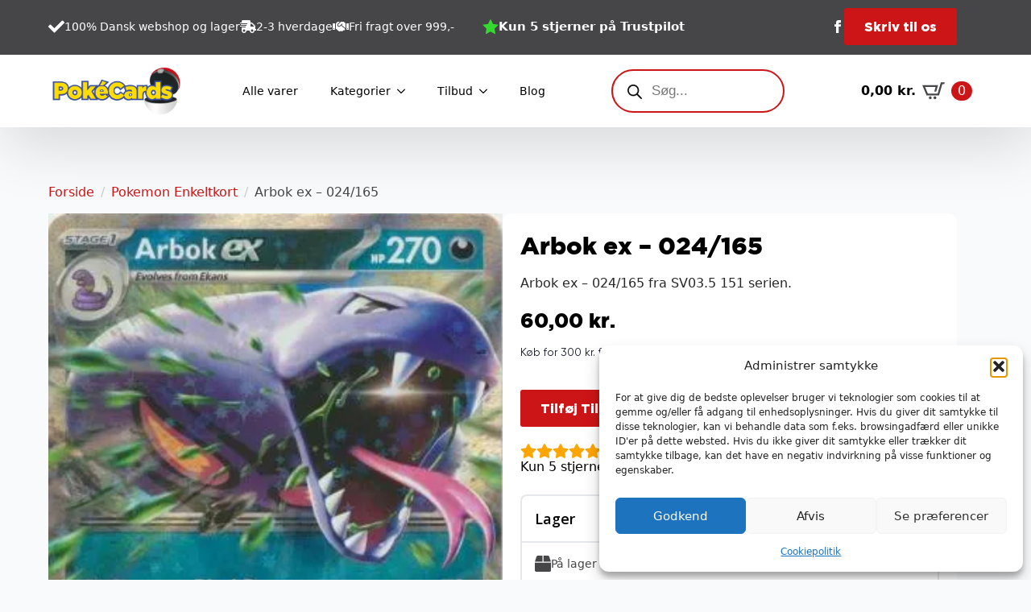

--- FILE ---
content_type: text/html; charset=UTF-8
request_url: https://pokecards.dk/vare/arbok-ex-024-165/
body_size: 30228
content:
    <!doctype html>
    <html lang="da-DK" prefix="og: https://ogp.me/ns#">

    <head>
        <meta charset="UTF-8">
        <meta name="viewport" content="width=device-width, initial-scale=1">
                    <link rel='stylesheet' href='https://5amc9q2z.photoncache.com/wp-content/plugins/breakdance/plugin/themeless/normalize.min.css'>
                
<!-- Søgemaskine-optimering af Rank Math - https://rankmath.com/ -->
<title>Arbok ex - 024/165 - Pokecards.dk</title>
<meta name="description" content="Arbok ex - 024/165 fra SV03.5 151 serien."/>
<meta name="robots" content="follow, index, max-image-preview:large"/>
<link rel="canonical" href="https://pokecards.dk/vare/arbok-ex-024-165/" />
<meta property="og:locale" content="da_DK" />
<meta property="og:type" content="product" />
<meta property="og:title" content="Arbok ex - 024/165 - Pokecards.dk" />
<meta property="og:description" content="Arbok ex - 024/165 fra SV03.5 151 serien." />
<meta property="og:url" content="https://pokecards.dk/vare/arbok-ex-024-165/" />
<meta property="og:site_name" content="Pokecards.dk" />
<meta property="og:updated_time" content="2026-01-15T10:51:26+01:00" />
<meta property="og:image" content="https://5amc9q2z.photoncache.com/wp-content/uploads/2025/11/Arbok-ex-024165.jpg" />
<meta property="og:image:secure_url" content="https://5amc9q2z.photoncache.com/wp-content/uploads/2025/11/Arbok-ex-024165.jpg" />
<meta property="og:image:width" content="323" />
<meta property="og:image:height" content="450" />
<meta property="og:image:alt" content="Arbok ex - 024/165" />
<meta property="og:image:type" content="image/jpeg" />
<meta property="product:price:amount" content="60" />
<meta property="product:price:currency" content="DKK" />
<meta property="product:availability" content="instock" />
<meta name="twitter:card" content="summary_large_image" />
<meta name="twitter:title" content="Arbok ex - 024/165 - Pokecards.dk" />
<meta name="twitter:description" content="Arbok ex - 024/165 fra SV03.5 151 serien." />
<meta name="twitter:image" content="https://5amc9q2z.photoncache.com/wp-content/uploads/2025/11/Arbok-ex-024165.jpg" />
<meta name="twitter:label1" content="Pris" />
<meta name="twitter:data1" content="60,00&nbsp;kr." />
<meta name="twitter:label2" content="Tilgængelighed" />
<meta name="twitter:data2" content="På lager" />
<script type="application/ld+json" class="rank-math-schema">{"@context":"https://schema.org","@graph":[{"@type":"Organization","@id":"https://pokecards.dk/#organization","name":"Pokecards.dk","logo":{"@type":"ImageObject","@id":"https://pokecards.dk/#logo","url":"https://pokecards.dk/wp-content/uploads/2023/01/Pokecards-logo_Tegnebraet-1.png","contentUrl":"https://pokecards.dk/wp-content/uploads/2023/01/Pokecards-logo_Tegnebraet-1.png","caption":"Pokecards.dk","inLanguage":"da-DK","width":"483","height":"200"}},{"@type":"WebSite","@id":"https://pokecards.dk/#website","url":"https://pokecards.dk","name":"Pokecards.dk","publisher":{"@id":"https://pokecards.dk/#organization"},"inLanguage":"da-DK"},{"@type":"ImageObject","@id":"https://5amc9q2z.photoncache.com/wp-content/uploads/2025/11/Arbok-ex-024165.jpg","url":"https://5amc9q2z.photoncache.com/wp-content/uploads/2025/11/Arbok-ex-024165.jpg","width":"323","height":"450","caption":"Arbok ex - 024/165","inLanguage":"da-DK"},{"@type":"ItemPage","@id":"https://pokecards.dk/vare/arbok-ex-024-165/#webpage","url":"https://pokecards.dk/vare/arbok-ex-024-165/","name":"Arbok ex - 024/165 - Pokecards.dk","datePublished":"2025-11-18T13:19:19+01:00","dateModified":"2026-01-15T10:51:26+01:00","isPartOf":{"@id":"https://pokecards.dk/#website"},"primaryImageOfPage":{"@id":"https://5amc9q2z.photoncache.com/wp-content/uploads/2025/11/Arbok-ex-024165.jpg"},"inLanguage":"da-DK"},{"@type":"Product","name":"Arbok ex - 024/165 - Pokecards.dk","description":"Arbok ex - 024/165 fra SV03.5 151 serien.","sku":"10604400","category":"Pokemon Enkeltkort","mainEntityOfPage":{"@id":"https://pokecards.dk/vare/arbok-ex-024-165/#webpage"},"image":[{"@type":"ImageObject","url":"https://5amc9q2z.photoncache.com/wp-content/uploads/2025/11/Arbok-ex-024165.jpg","height":"450","width":"323"}],"offers":{"@type":"Offer","price":"60.00","priceCurrency":"DKK","priceValidUntil":"2027-12-31","availability":"http://schema.org/InStock","itemCondition":"NewCondition","url":"https://pokecards.dk/vare/arbok-ex-024-165/","seller":{"@type":"Organization","@id":"https://pokecards.dk/","name":"Pokecards.dk","url":"https://pokecards.dk","logo":"https://pokecards.dk/wp-content/uploads/2023/01/Pokecards-logo_Tegnebraet-1.png"},"priceSpecification":{"price":"60","priceCurrency":"DKK","valueAddedTaxIncluded":"true"}},"additionalProperty":[{"@type":"PropertyValue","name":"pa_kortstil","value":"ex (SV)"},{"@type":"PropertyValue","name":"pa_korttype","value":"Pokemon"},{"@type":"PropertyValue","name":"pa_overserie","value":"SV - Scarlet &amp; Violet Series (2023-nu)"},{"@type":"PropertyValue","name":"pa_pokemontype","value":"Darkness (Sort)"},{"@type":"PropertyValue","name":"pa_serie","value":"SV03.5 151"},{"@type":"PropertyValue","name":"pa_sjaeldenhed","value":"Double Rare, Super Rare"},{"@type":"PropertyValue","name":"pa_sprog","value":"Engelsk"},{"@type":"PropertyValue","name":"pa_udgave","value":"Unlimited"}],"@id":"https://pokecards.dk/vare/arbok-ex-024-165/#richSnippet"}]}</script>
<!-- /Rank Math WordPress SEO plugin -->

<style id='wp-img-auto-sizes-contain-inline-css' type='text/css'>
img:is([sizes=auto i],[sizes^="auto," i]){contain-intrinsic-size:3000px 1500px}
/*# sourceURL=wp-img-auto-sizes-contain-inline-css */
</style>
<link rel='stylesheet' id='litespeed-cache-dummy-css' href='https://5amc9q2z.photoncache.com/wp-content/plugins/litespeed-cache/assets/css/litespeed-dummy.1766337665.css' type='text/css' media='all' />
<link rel='stylesheet' id='shipmondo-service-point-selector-block-style-css' href='https://5amc9q2z.photoncache.com/wp-content/plugins/pakkelabels-for-woocommerce/public/build/blocks/service-point-selector/style-view.1764697588.css' type='text/css' media='all' />
<link rel='stylesheet' id='photoswipe-css' href='https://5amc9q2z.photoncache.com/wp-content/plugins/woocommerce/assets/css/photoswipe/photoswipe.min.1766446206.css' type='text/css' media='all' />
<link rel='stylesheet' id='photoswipe-default-skin-css' href='https://5amc9q2z.photoncache.com/wp-content/plugins/woocommerce/assets/css/photoswipe/default-skin/default-skin.min.1766446206.css' type='text/css' media='all' />
<link rel='stylesheet' id='cmplz-general-css' href='https://5amc9q2z.photoncache.com/wp-content/plugins/complianz-gdpr/assets/css/cookieblocker.min.1766337654.css' type='text/css' media='all' />
<link rel='stylesheet' id='dgwt-wcas-style-css' href='https://5amc9q2z.photoncache.com/wp-content/plugins/ajax-search-for-woocommerce/assets/css/style.min.1767788315.css' type='text/css' media='all' />
<script type="text/javascript" src="https://5amc9q2z.photoncache.com/wp-includes/js/jquery/jquery.min.1735902662.js" id="jquery-core-js"></script>
<script type="text/javascript" src="https://5amc9q2z.photoncache.com/wp-includes/js/jquery/jquery-migrate.min.1735902663.js" id="jquery-migrate-js"></script>
<script type="text/javascript" src="https://5amc9q2z.photoncache.com/wp-content/plugins/woocommerce/assets/js/jquery-blockui/jquery.blockUI.min.1766446206.js" id="wc-jquery-blockui-js" defer="defer" data-wp-strategy="defer"></script>
<script type="text/javascript" id="wc-add-to-cart-js-extra">
/* <![CDATA[ */
var wc_add_to_cart_params = {"ajax_url":"/wp-admin/admin-ajax.php","wc_ajax_url":"/?wc-ajax=%%endpoint%%","i18n_view_cart":"Se kurv","cart_url":"https://pokecards.dk/kurv/","is_cart":"","cart_redirect_after_add":"no"};
//# sourceURL=wc-add-to-cart-js-extra
/* ]]> */
</script>
<script type="text/javascript" src="https://5amc9q2z.photoncache.com/wp-content/plugins/woocommerce/assets/js/frontend/add-to-cart.min.1766446206.js" id="wc-add-to-cart-js" defer="defer" data-wp-strategy="defer"></script>
<script type="text/javascript" src="https://5amc9q2z.photoncache.com/wp-content/plugins/woocommerce/assets/js/zoom/jquery.zoom.min.1766446206.js" id="wc-zoom-js" defer="defer" data-wp-strategy="defer"></script>
<script type="text/javascript" src="https://5amc9q2z.photoncache.com/wp-content/plugins/woocommerce/assets/js/flexslider/jquery.flexslider.min.1766446206.js" id="wc-flexslider-js" defer="defer" data-wp-strategy="defer"></script>
<script type="text/javascript" src="https://5amc9q2z.photoncache.com/wp-content/plugins/woocommerce/assets/js/photoswipe/photoswipe.min.1766446206.js" id="wc-photoswipe-js" defer="defer" data-wp-strategy="defer"></script>
<script type="text/javascript" src="https://5amc9q2z.photoncache.com/wp-content/plugins/woocommerce/assets/js/photoswipe/photoswipe-ui-default.min.1766446206.js" id="wc-photoswipe-ui-default-js" defer="defer" data-wp-strategy="defer"></script>
<script type="text/javascript" id="wc-single-product-js-extra">
/* <![CDATA[ */
var wc_single_product_params = {"i18n_required_rating_text":"V\u00e6lg venligst en bed\u00f8mmelse","i18n_rating_options":["1 ud af 5 stjerner","2 ud af 5 stjerner","3 ud af 5 stjerner","4 ud af 5 stjerner","5 ud af 5 stjerner"],"i18n_product_gallery_trigger_text":"Se billedgalleri i fuld sk\u00e6rm","review_rating_required":"yes","flexslider":{"rtl":false,"animation":"slide","smoothHeight":true,"directionNav":false,"controlNav":"thumbnails","slideshow":false,"animationSpeed":500,"animationLoop":false,"allowOneSlide":false},"zoom_enabled":"1","zoom_options":[],"photoswipe_enabled":"1","photoswipe_options":{"shareEl":false,"closeOnScroll":false,"history":false,"hideAnimationDuration":0,"showAnimationDuration":0},"flexslider_enabled":"1"};
//# sourceURL=wc-single-product-js-extra
/* ]]> */
</script>
<script type="text/javascript" src="https://5amc9q2z.photoncache.com/wp-content/plugins/woocommerce/assets/js/frontend/single-product.min.1766446206.js" id="wc-single-product-js" defer="defer" data-wp-strategy="defer"></script>
<script type="text/javascript" src="https://5amc9q2z.photoncache.com/wp-content/plugins/woocommerce/assets/js/js-cookie/js.cookie.min.1766446206.js" id="wc-js-cookie-js" defer="defer" data-wp-strategy="defer"></script>
<script type="text/javascript" id="woocommerce-js-extra">
/* <![CDATA[ */
var woocommerce_params = {"ajax_url":"/wp-admin/admin-ajax.php","wc_ajax_url":"/?wc-ajax=%%endpoint%%","i18n_password_show":"Vis adgangskode","i18n_password_hide":"Skjul adgangskode"};
//# sourceURL=woocommerce-js-extra
/* ]]> */
</script>
<script type="text/javascript" src="https://5amc9q2z.photoncache.com/wp-content/plugins/woocommerce/assets/js/frontend/woocommerce.min.1766446206.js" id="woocommerce-js" defer="defer" data-wp-strategy="defer"></script>
<script type="text/javascript" id="wc-cart-fragments-js-extra">
/* <![CDATA[ */
var wc_cart_fragments_params = {"ajax_url":"/wp-admin/admin-ajax.php","wc_ajax_url":"/?wc-ajax=%%endpoint%%","cart_hash_key":"wc_cart_hash_bb6b31be258c13eaefb56d894fc87887","fragment_name":"wc_fragments_bb6b31be258c13eaefb56d894fc87887","request_timeout":"5000"};
//# sourceURL=wc-cart-fragments-js-extra
/* ]]> */
</script>
<script type="text/javascript" src="https://5amc9q2z.photoncache.com/wp-content/plugins/woocommerce/assets/js/frontend/cart-fragments.min.1766446206.js" id="wc-cart-fragments-js" defer="defer" data-wp-strategy="defer"></script>
<meta name="google-site-verification" content="CnYyuAqqFtJeSZcY32XVQ1y3wDDkEVdy6chtj-URw_Q" />





  <script>
    (function($) {
      $(document).on('facetwp-refresh', function() {
          if ( FWP.soft_refresh == true )  {
            FWP.enable_scroll = true;
          } else {
            FWP.enable_scroll = false;
          }
      });
      $(document).on('facetwp-loaded', function() {
        if (FWP.enable_scroll == true) {
          $('html, body').animate({
            scrollTop: $('.facetwp-template').offset().top
          }, 500);
        }
      });
    })(jQuery);
  </script>
			<style>.cmplz-hidden {
					display: none !important;
				}</style>		<style>
			.dgwt-wcas-ico-magnifier,.dgwt-wcas-ico-magnifier-handler{max-width:20px}.dgwt-wcas-search-wrapp .dgwt-wcas-sf-wrapp input[type=search].dgwt-wcas-search-input,.dgwt-wcas-search-wrapp .dgwt-wcas-sf-wrapp input[type=search].dgwt-wcas-search-input:hover,.dgwt-wcas-search-wrapp .dgwt-wcas-sf-wrapp input[type=search].dgwt-wcas-search-input:focus{background-color:#fff;border-color:#cc1517}		</style>
			<noscript><style>.woocommerce-product-gallery{ opacity: 1 !important; }</style></noscript>
	<link rel="icon" href="https://5amc9q2z.photoncache.com/wp-content/uploads/2023/02/cropped-pokecards-favicon_Tegnebraet-1-32x32.png" sizes="32x32" />
<link rel="icon" href="https://5amc9q2z.photoncache.com/wp-content/uploads/2023/02/cropped-pokecards-favicon_Tegnebraet-1-192x192.png" sizes="192x192" />
<link rel="apple-touch-icon" href="https://5amc9q2z.photoncache.com/wp-content/uploads/2023/02/cropped-pokecards-favicon_Tegnebraet-1-180x180.png" />
<meta name="msapplication-TileImage" content="https://5amc9q2z.photoncache.com/wp-content/uploads/2023/02/cropped-pokecards-favicon_Tegnebraet-1-270x270.png" />
		<style type="text/css" id="wp-custom-css">
			.includes_tax, .shipping_pickup_cart {
	font-size:12px;
}

.breakdance-woocommerce ul.woocommerce-shipping-methods li {
  display: block !important;

}		</style>
		<!-- [HEADER ASSETS] -->
<link rel="stylesheet" href="https://5amc9q2z.photoncache.com/wp-content/plugins/breakdance/subplugins/breakdance-woocommerce/css/breakdance-woocommerce.css" />

<link rel="stylesheet" href="https://5amc9q2z.photoncache.com/wp-content/uploads/breakdance/font_styles/custom_font_gotham_black_regular.css?v=d6c88e8cdc3ff8f74342d29c925cb292&bd_ver=2.6.1" />
<link rel="stylesheet" href="https://5amc9q2z.photoncache.com/wp-content/uploads/breakdance/font_styles/custom_font_gotham_regular.css?v=054bc6d0c1ece90f9bd85a0e5500cb6f&bd_ver=2.6.1" />
<link rel="stylesheet" href="https://5amc9q2z.photoncache.com/wp-content/plugins/breakdance/subplugins/breakdance-elements/dependencies-files/breakdance-advanced-accordion/accordion.css?bd_ver=2.6.1" />
<link rel="stylesheet" href="https://5amc9q2z.photoncache.com/wp-content/plugins/breakdance/subplugins/breakdance-elements/dependencies-files/awesome-menu@1/awesome-menu.css?bd_ver=2.6.1" />
<link rel="stylesheet" href="https://5amc9q2z.photoncache.com/wp-content/plugins/breakdance/subplugins/breakdance-elements/dependencies-files/popups@1/popups.css?bd_ver=2.6.1" />
<link rel="stylesheet" href="https://5amc9q2z.photoncache.com/wp-content/plugins/breakdance/subplugins/breakdance-elements/dependencies-files/awesome-form@1/css/form.css?bd_ver=2.6.1" />
<link rel="stylesheet" href="https://fonts.googleapis.com/css2?family=Open Sans:ital,wght@0,100;0,200;0,300;0,400;0,500;0,600;0,700;0,800;0,900;1,100;1,200;1,300;1,400;1,500;1,600;1,700;1,800;1,900&display=swap" />

<link rel="stylesheet" href="https://5amc9q2z.photoncache.com/wp-content/uploads/breakdance/css/post-62-defaults.css?v=cddcb469162d274d9e8605a6e82c4ba5" />

<link rel="stylesheet" href="https://5amc9q2z.photoncache.com/wp-content/uploads/breakdance/css/post-28-defaults.css?v=69876cfde96bb5ceecceb3dbe73e0495" />

<link rel="stylesheet" href="https://5amc9q2z.photoncache.com/wp-content/uploads/breakdance/css/post-151-defaults.css?v=10c2fa5c6cf0cfd8292088bb53ea3be3" />

<link rel="stylesheet" href="https://5amc9q2z.photoncache.com/wp-content/uploads/breakdance/css/post-60712-defaults.css?v=10ab8afd12767a73cc923ca4d4061e98" />

<link rel="stylesheet" href="https://5amc9q2z.photoncache.com/wp-content/uploads/breakdance/css/global-settings.css?v=85129da7d59eecb2ee4627960460c17a" />

<link rel="stylesheet" href="https://5amc9q2z.photoncache.com/wp-content/uploads/breakdance/css/selectors.css?v=db4b19d9d7cd0ac99cb69c8ef02a518e" />

<link rel="stylesheet" href="https://5amc9q2z.photoncache.com/wp-content/uploads/breakdance/css/post-62.css?v=cebfce9179b69c9134b7dad328b802ff" />

<link rel="stylesheet" href="https://5amc9q2z.photoncache.com/wp-content/uploads/breakdance/css/post-28.css?v=aadbf2cd7ce9a3e5e3a0df7b3a53d3ae" />

<link rel="stylesheet" href="https://5amc9q2z.photoncache.com/wp-content/uploads/breakdance/css/post-151.css?v=ebc763b3c89b52afcfd8901291d336a0" />

<link rel="stylesheet" href="https://5amc9q2z.photoncache.com/wp-content/uploads/breakdance/css/post-60712.css?v=eb076d12613b3329c47bffd36c6fdde7" />
<!-- [/EOF HEADER ASSETS] -->
    </head>
    
    <body data-cmplz=1 class="wp-singular product-template-default single single-product postid-57111 wp-theme-breakdance-zero breakdance theme-breakdance-zero woocommerce woocommerce-page woocommerce-no-js">
            <section class="bde-section-28-146 bde-section">
  
  
	



<div class="section-container"><div class="bde-columns-28-147 bde-columns"><div class="bde-column-28-148 bde-column">
  
  
	



<div class="bde-icon-list-28-151 bde-icon-list">
<ul>
  
              
    <li>
              <div class='bde-icon-list__item-wrapper'>
      
      <span class='bde-icon-list__icon'>
        <svg xmlns="http://www.w3.org/2000/svg" viewBox="0 0 512 512"><!-- Font Awesome Free 5.15.1 by @fontawesome - https://fontawesome.com License - https://fontawesome.com/license/free (Icons: CC BY 4.0, Fonts: SIL OFL 1.1, Code: MIT License) --><path d="M173.898 439.404l-166.4-166.4c-9.997-9.997-9.997-26.206 0-36.204l36.203-36.204c9.997-9.998 26.207-9.998 36.204 0L192 312.69 432.095 72.596c9.997-9.997 26.207-9.997 36.204 0l36.203 36.204c9.997 9.997 9.997 26.206 0 36.204l-294.4 294.401c-9.998 9.997-26.207 9.997-36.204-.001z"/></svg>
      </span>
      <span class='bde-icon-list__text' >
      100% Dansk webshop og lager
      </span>
              </div>
      
    </li>

  
              
    <li>
              <div class='bde-icon-list__item-wrapper'>
      
      <span class='bde-icon-list__icon'>
        <svg xmlns="http://www.w3.org/2000/svg" viewBox="0 0 640 512"><!-- Font Awesome Free 5.15.1 by @fontawesome - https://fontawesome.com License - https://fontawesome.com/license/free (Icons: CC BY 4.0, Fonts: SIL OFL 1.1, Code: MIT License) --><path d="M624 352h-16V243.9c0-12.7-5.1-24.9-14.1-33.9L494 110.1c-9-9-21.2-14.1-33.9-14.1H416V48c0-26.5-21.5-48-48-48H112C85.5 0 64 21.5 64 48v48H8c-4.4 0-8 3.6-8 8v16c0 4.4 3.6 8 8 8h272c4.4 0 8 3.6 8 8v16c0 4.4-3.6 8-8 8H40c-4.4 0-8 3.6-8 8v16c0 4.4 3.6 8 8 8h208c4.4 0 8 3.6 8 8v16c0 4.4-3.6 8-8 8H8c-4.4 0-8 3.6-8 8v16c0 4.4 3.6 8 8 8h208c4.4 0 8 3.6 8 8v16c0 4.4-3.6 8-8 8H64v128c0 53 43 96 96 96s96-43 96-96h128c0 53 43 96 96 96s96-43 96-96h48c8.8 0 16-7.2 16-16v-32c0-8.8-7.2-16-16-16zM160 464c-26.5 0-48-21.5-48-48s21.5-48 48-48 48 21.5 48 48-21.5 48-48 48zm320 0c-26.5 0-48-21.5-48-48s21.5-48 48-48 48 21.5 48 48-21.5 48-48 48zm80-208H416V144h44.1l99.9 99.9V256z"/></svg>
      </span>
      <span class='bde-icon-list__text' >
      2-3 hverdage
      </span>
              </div>
      
    </li>

  
              
    <li>
              <div class='bde-icon-list__item-wrapper'>
      
      <span class='bde-icon-list__icon'>
        <svg xmlns="http://www.w3.org/2000/svg" viewBox="0 0 640 512"><!-- Font Awesome Free 5.15.1 by @fontawesome - https://fontawesome.com License - https://fontawesome.com/license/free (Icons: CC BY 4.0, Fonts: SIL OFL 1.1, Code: MIT License) --><path d="M434.7 64h-85.9c-8 0-15.7 3-21.6 8.4l-98.3 90c-.1.1-.2.3-.3.4-16.6 15.6-16.3 40.5-2.1 56 12.7 13.9 39.4 17.6 56.1 2.7.1-.1.3-.1.4-.2l79.9-73.2c6.5-5.9 16.7-5.5 22.6 1 6 6.5 5.5 16.6-1 22.6l-26.1 23.9L504 313.8c2.9 2.4 5.5 5 7.9 7.7V128l-54.6-54.6c-5.9-6-14.1-9.4-22.6-9.4zM544 128.2v223.9c0 17.7 14.3 32 32 32h64V128.2h-96zm48 223.9c-8.8 0-16-7.2-16-16s7.2-16 16-16 16 7.2 16 16-7.2 16-16 16zM0 384h64c17.7 0 32-14.3 32-32V128.2H0V384zm48-63.9c8.8 0 16 7.2 16 16s-7.2 16-16 16-16-7.2-16-16c0-8.9 7.2-16 16-16zm435.9 18.6L334.6 217.5l-30 27.5c-29.7 27.1-75.2 24.5-101.7-4.4-26.9-29.4-24.8-74.9 4.4-101.7L289.1 64h-83.8c-8.5 0-16.6 3.4-22.6 9.4L128 128v223.9h18.3l90.5 81.9c27.4 22.3 67.7 18.1 90-9.3l.2-.2 17.9 15.5c15.9 13 39.4 10.5 52.3-5.4l31.4-38.6 5.4 4.4c13.7 11.1 33.9 9.1 45-4.7l9.5-11.7c11.2-13.8 9.1-33.9-4.6-45.1z"/></svg>
      </span>
      <span class='bde-icon-list__text' >
      Fri fragt over 999,-
      </span>
              </div>
      
    </li>

  </ul>

</div><div class="bde-icon-list-28-174 bde-icon-list">
<ul>
  
              
    <li>
                      
            
            

    
    
    
    
    
    <a class="breakdance-link bde-icon-list__item-wrapper" href="https://dk.trustpilot.com/review/pokecards.dk?languages=all" target="_blank" data-type="url"  >

      
      <span class='bde-icon-list__icon'>
        <svg xmlns="http://www.w3.org/2000/svg" id="icon-star-full" viewBox="0 0 32 32">
<path d="M32 12.408l-11.056-1.607-4.944-10.018-4.944 10.018-11.056 1.607 8 7.798-1.889 11.011 9.889-5.199 9.889 5.199-1.889-11.011 8-7.798z"/>
</svg>
      </span>
      <span class='bde-icon-list__text' >
      Kun 5 stjerner på Trustpilot
      </span>
                  </a>

      
    </li>

  </ul>

</div>
</div><div class="bde-column-28-149 bde-column">
  
  
	



<div class="bde-social-icons-28-159 bde-social-icons">
                  
            
            

    
    
    
    
    
    <a class="breakdance-link bde-social-icons__icon-wrapper bde-social-icons__icon-facebook" href="https://facebook.com/dkpokecards" target="_blank" data-type="url" aria-label="facebook" >

             <svg xmlns="http://www.w3.org/2000/svg" width="100%" viewBox="0 0 24 24">
            <path d="M9 8h-3v4h3v12h5v-12h3.642l.358-4h-4v-1.667c0-.955.192-1.333 1.115-1.333h2.885v-5h-3.808c-3.596 0-5.192 1.583-5.192 4.615v3.385z"/>
       </svg>
              </a>

    
</div><div class="bde-button-28-189 bde-button">
    
                                    
    
    
    
    
            
                    
            
                           
                       
                 

    
    
    
                    
    
    <a class="breakdance-link button-atom button-atom--primary bde-button__button" href="#" target="_self" data-type="action"  data-action='{"type":"popup","popupOptions":{"popupId":"60712","popupAction":"open"}}' >

    
        <span class="button-atom__text">Skriv til os</span>

        
        
                </a>

    


</div>
</div></div></div>
</section><header class="bde-header-builder-28-100 bde-header-builder bde-header-builder--sticky-scroll-slide">

<div class="bde-header-builder__container"><div class="bde-image-28-110 bde-image">
<figure class="breakdance-image breakdance-image--94">
	<div class="breakdance-image-container">
		<div class="breakdance-image-clip"><a class="breakdance-image-link breakdance-image-link--url" href="/" target="_self" rel="noopener" data-sub-html="" data-lg-size="-"><img  class="breakdance-image-object"  src="https://5amc9q2z.photoncache.com/wp-content/uploads/2023/01/Pokecards-logo_Tegnebraet-1.png"  width="483" height="200" srcset="https://pokecards.dk/wp-content/uploads/2023/01/Pokecards-logo_Tegnebraet-1.png 483w, https://pokecards.dk/wp-content/uploads/2023/01/Pokecards-logo_Tegnebraet-1-300x124.png 300w" sizes="(max-width: 483px) 100vw, 483px" alt="pokecards"></a></div>
	</div></figure>

</div><div class="bde-menu-28-101 bde-menu">


      
        
    <nav class="breakdance-menu breakdance-menu--collapse  breakdance-menu--active-styles breakdance-menu--active-underline  ">
    <button class="breakdance-menu-toggle breakdance-menu-toggle--squeeze" type="button" aria-label="Open Menu" aria-expanded="false" aria-controls="menu-101">
                  <span class="breakdance-menu-toggle-icon">
            <span class="breakdance-menu-toggle-lines"></span>
          </span>
            </button>
    
  <ul class="breakdance-menu-list" id="menu-101">
              
  
    <li class="breakdance-menu-item-28-157 breakdance-menu-item">
        
            
            

    
    
    
    
    
    <a class="breakdance-link breakdance-menu-link" href="https://pokecards.dk/shop/" target="_self" data-type="url"  >
  Alle varer
    </a>

</li><li class="bde-menu-dropdown-28-103 bde-menu-dropdown breakdance-menu-item">
<div class="breakdance-dropdown ">
    <div class="breakdance-dropdown-toggle">
            
              <button class="breakdance-menu-link" type="button" aria-expanded="false" aria-controls="dropdown-103" >
          Kategorier
        </button>
      
      <button class="breakdance-menu-link-arrow" type="button" aria-expanded="false" aria-controls="dropdown-103" aria-label="Kategorier Submenu"></button>
    </div>

    <div class="breakdance-dropdown-floater" aria-hidden="true" id="dropdown-103">
        <div class="breakdance-dropdown-body">
              <div class="breakdance-dropdown-section breakdance-dropdown-section--">
    <div class="breakdance-dropdown-columns">
              <div class="breakdance-dropdown-column breakdance-dropdown-column--collapsible">
                      <span class="breakdance-dropdown-column__title" role="heading" aria-level="3">Børnepakker</span>
          
          <ul class="breakdance-dropdown-links">
                                <li class="breakdance-dropdown-item">
            
            
            

    
    
    
    
    
    <a class="breakdance-link breakdance-dropdown-link" href="https://pokecards.dk/vare-kategori/boernepakker-2/" target="_self" data-type=""  >

      
      <span class="breakdance-dropdown-link__label">
                  <span class="breakdance-dropdown-link__text">Blandet</span>
        
              </span>
        </a>

  </li>

                                <li class="breakdance-dropdown-item">
            
            
            

    
    
    
    
    
    <a class="breakdance-link breakdance-dropdown-link" href="https://pokecards.dk/vare-kategori/boernepakker-2/enkeltkort-boernepakker-2/" target="_self" data-type=""  >

      
      <span class="breakdance-dropdown-link__label">
                  <span class="breakdance-dropdown-link__text">Enkeltkort</span>
        
              </span>
        </a>

  </li>

                                <li class="breakdance-dropdown-item">
            
            
            

    
    
    
    
    
    <a class="breakdance-link breakdance-dropdown-link" href="https://pokecards.dk/vare-kategori/boernepakker-2/tilbehoer-boernepakker-2/" target="_self" data-type=""  >

      
      <span class="breakdance-dropdown-link__label">
                  <span class="breakdance-dropdown-link__text">Tilbehør</span>
        
              </span>
        </a>

  </li>

                      </ul>
        </div>
              <div class="breakdance-dropdown-column breakdance-dropdown-column--collapsible">
                      <span class="breakdance-dropdown-column__title" role="heading" aria-level="3">Boostere & Boxe</span>
          
          <ul class="breakdance-dropdown-links">
                                <li class="breakdance-dropdown-item">
            
            
            

    
    
    
    
    
    <a class="breakdance-link breakdance-dropdown-link" href="https://pokecards.dk/vare-kategori/boostere-boxe/" target="_self" data-type=""  >

      
      <span class="breakdance-dropdown-link__label">
                  <span class="breakdance-dropdown-link__text">Se alle</span>
        
              </span>
        </a>

  </li>

                                <li class="breakdance-dropdown-item">
            
            
            

    
    
    
    
    
    <a class="breakdance-link breakdance-dropdown-link" href="https://pokecards.dk/shop/?filter_boxe-tins-boostere=booster-pakker" target="_self" data-type=""  >

      
      <span class="breakdance-dropdown-link__label">
                  <span class="breakdance-dropdown-link__text">Boosterpakker</span>
        
              </span>
        </a>

  </li>

                                <li class="breakdance-dropdown-item">
            
            
            

    
    
    
    
    
    <a class="breakdance-link breakdance-dropdown-link" href="https://pokecards.dk/shop/?filter_boxe-tins-boostere=blister-pakker" target="_self" data-type=""  >

      
      <span class="breakdance-dropdown-link__label">
                  <span class="breakdance-dropdown-link__text">Blisterpakker</span>
        
              </span>
        </a>

  </li>

                                <li class="breakdance-dropdown-item">
            
            
            

    
    
    
    
    
    <a class="breakdance-link breakdance-dropdown-link" href="https://pokecards.dk/shop/?filter_boxe-tins-boostere=booster-box-display" target="_self" data-type=""  >

      
      <span class="breakdance-dropdown-link__label">
                  <span class="breakdance-dropdown-link__text">Booster Box Display</span>
        
              </span>
        </a>

  </li>

                                <li class="breakdance-dropdown-item">
            
            
            

    
    
    
    
    
    <a class="breakdance-link breakdance-dropdown-link" href="https://pokecards.dk/vare-kategori/boostere-boxe/?filter_boxe-tins-boostere=build-battle" target="_self" data-type=""  >

      
      <span class="breakdance-dropdown-link__label">
                  <span class="breakdance-dropdown-link__text">Build & Battle</span>
        
              </span>
        </a>

  </li>

                                <li class="breakdance-dropdown-item">
            
            
            

    
    
    
    
    
    <a class="breakdance-link breakdance-dropdown-link" href="https://pokecards.dk/vare-kategori/boostere-boxe/?filter_boxe-tins-boostere=elite-trainer-box" target="_self" data-type=""  >

      
      <span class="breakdance-dropdown-link__label">
                  <span class="breakdance-dropdown-link__text">Elite Trainer Box</span>
        
              </span>
        </a>

  </li>

                                <li class="breakdance-dropdown-item">
            
            
            

    
    
    
    
    
    <a class="breakdance-link breakdance-dropdown-link" href="https://pokecards.dk/vare-kategori/boostere-boxe/?filter_boxe-tins-boostere=pokemon-box" target="_self" data-type=""  >

      
      <span class="breakdance-dropdown-link__label">
                  <span class="breakdance-dropdown-link__text">Pokemon Box</span>
        
              </span>
        </a>

  </li>

                                <li class="breakdance-dropdown-item">
            
            
            

    
    
    
    
    
    <a class="breakdance-link breakdance-dropdown-link" href="https://pokecards.dk/vare-kategori/boostere-boxe/?filter_boxe-tins-boostere=tins" target="_self" data-type=""  >

      
      <span class="breakdance-dropdown-link__label">
                  <span class="breakdance-dropdown-link__text">Tins</span>
        
              </span>
        </a>

  </li>

                                <li class="breakdance-dropdown-item">
            
            
            

    
    
    
    
    
    <a class="breakdance-link breakdance-dropdown-link" href="https://pokecards.dk/vare-kategori/boostere-boxe/?filter_boxe-tins-boostere=tin-box" target="_self" data-type=""  >

      
      <span class="breakdance-dropdown-link__label">
                  <span class="breakdance-dropdown-link__text">Tin Box</span>
        
              </span>
        </a>

  </li>

                      </ul>
        </div>
              <div class="breakdance-dropdown-column breakdance-dropdown-column--collapsible">
                      <span class="breakdance-dropdown-column__title" role="heading" aria-level="3">Enkeltkort</span>
          
          <ul class="breakdance-dropdown-links">
                                <li class="breakdance-dropdown-item">
            
            
            

    
    
    
    
    
    <a class="breakdance-link breakdance-dropdown-link" href="https://pokecards.dk/vare-kategori/enkeltkort/" target="_self" data-type=""  >

      
      <span class="breakdance-dropdown-link__label">
                  <span class="breakdance-dropdown-link__text">Se alle</span>
        
              </span>
        </a>

  </li>

                                <li class="breakdance-dropdown-item">
            
            
            

    
    
    
    
    
    <a class="breakdance-link breakdance-dropdown-link" href="https://pokecards.dk/vare-kategori/enkeltkort/?filter_korttype=energy" target="_self" data-type=""  >

      
      <span class="breakdance-dropdown-link__label">
                  <span class="breakdance-dropdown-link__text">Energy</span>
        
              </span>
        </a>

  </li>

                                <li class="breakdance-dropdown-item">
            
            
            

    
    
    
    
    
    <a class="breakdance-link breakdance-dropdown-link" href="https://pokecards.dk/vare-kategori/enkeltkort/?filter_korttype=pokemon" target="_self" data-type=""  >

      
      <span class="breakdance-dropdown-link__label">
                  <span class="breakdance-dropdown-link__text">Pokemon</span>
        
              </span>
        </a>

  </li>

                                <li class="breakdance-dropdown-item">
            
            
            

    
    
    
    
    
    <a class="breakdance-link breakdance-dropdown-link" href="https://pokecards.dk/vare-kategori/enkeltkort/?filter_korttype=trainer" target="_self" data-type=""  >

      
      <span class="breakdance-dropdown-link__label">
                  <span class="breakdance-dropdown-link__text">Trainer</span>
        
              </span>
        </a>

  </li>

                      </ul>
        </div>
              <div class="breakdance-dropdown-column breakdance-dropdown-column--collapsible">
                      <span class="breakdance-dropdown-column__title" role="heading" aria-level="3">Tilbehør</span>
          
          <ul class="breakdance-dropdown-links">
                                <li class="breakdance-dropdown-item">
            
            
            

    
    
    
    
    
    <a class="breakdance-link breakdance-dropdown-link" href="https://pokecards.dk/vare-kategori/tilbehoer/" target="_self" data-type=""  >

      
      <span class="breakdance-dropdown-link__label">
                  <span class="breakdance-dropdown-link__text">Se alt</span>
        
              </span>
        </a>

  </li>

                                <li class="breakdance-dropdown-item">
            
            
            

    
    
    
    
    
    <a class="breakdance-link breakdance-dropdown-link" href="https://pokecards.dk/?s=bamse&post_type=product&dgwt_wcas=1" target="_self" data-type=""  >

      
      <span class="breakdance-dropdown-link__label">
                  <span class="breakdance-dropdown-link__text">Bamser</span>
        
              </span>
        </a>

  </li>

                                <li class="breakdance-dropdown-item">
            
            
            

    
    
    
    
    
    <a class="breakdance-link breakdance-dropdown-link" href="https://pokecards.dk/?s=deck+box&post_type=product&dgwt_wcas=1" target="_self" data-type=""  >

      
      <span class="breakdance-dropdown-link__label">
                  <span class="breakdance-dropdown-link__text">Deck Box</span>
        
              </span>
        </a>

  </li>

                                <li class="breakdance-dropdown-item">
            
            
            

    
    
    
    
    
    <a class="breakdance-link breakdance-dropdown-link" href="https://pokecards.dk/?s=klisterm%C3%A6rker&post_type=product&dgwt_wcas=1" target="_self" data-type=""  >

      
      <span class="breakdance-dropdown-link__label">
                  <span class="breakdance-dropdown-link__text">Klistermærker</span>
        
              </span>
        </a>

  </li>

                                <li class="breakdance-dropdown-item">
            
            
            

    
    
    
    
    
    <a class="breakdance-link breakdance-dropdown-link" href="https://pokecards.dk/vare-kategori/tilbehoer/?_varetilbehr=mapper" target="_self" data-type="url"  >

      
      <span class="breakdance-dropdown-link__label">
                  <span class="breakdance-dropdown-link__text">Mapper</span>
        
              </span>
        </a>

  </li>

                                <li class="breakdance-dropdown-item">
            
            
            

    
    
    
    
    
    <a class="breakdance-link breakdance-dropdown-link" href="https://pokecards.dk/vare-kategori/tilbehoer/?_varetilbehr=moenter" target="_self" data-type="url"  >

      
      <span class="breakdance-dropdown-link__label">
                  <span class="breakdance-dropdown-link__text">Mønter</span>
        
              </span>
        </a>

  </li>

                                <li class="breakdance-dropdown-item">
            
            
            

    
    
    
    
    
    <a class="breakdance-link breakdance-dropdown-link" href="https://pokecards.dk/vare-kategori/tilbehoer/?_varetilbehr=sleeves" target="_self" data-type="url"  >

      
      <span class="breakdance-dropdown-link__label">
                  <span class="breakdance-dropdown-link__text">Sleeves</span>
        
              </span>
        </a>

  </li>

                                <li class="breakdance-dropdown-item">
            
            
            

    
    
    
    
    
    <a class="breakdance-link breakdance-dropdown-link" href="https://pokecards.dk/vare-kategori/tilbehoer/?_varetilbehr=playmats" target="_self" data-type="url"  >

      
      <span class="breakdance-dropdown-link__label">
                  <span class="breakdance-dropdown-link__text">Spillemåtte</span>
        
              </span>
        </a>

  </li>

                                <li class="breakdance-dropdown-item">
            
            
            

    
    
    
    
    
    <a class="breakdance-link breakdance-dropdown-link" href="https://pokecards.dk/vare-kategori/tilbehoer/?_varetilbehr=andet" target="_self" data-type="url"  >

      
      <span class="breakdance-dropdown-link__label">
                  <span class="breakdance-dropdown-link__text">Andet</span>
        
              </span>
        </a>

  </li>

                      </ul>
        </div>
          </div>
  </div>


                    </div>
    </div>
</div>

</li><li class="bde-menu-dropdown-28-165 bde-menu-dropdown breakdance-menu-item">
<div class="breakdance-dropdown ">
    <div class="breakdance-dropdown-toggle">
            
              <button class="breakdance-menu-link" type="button" aria-expanded="false" aria-controls="dropdown-165" >
          Tilbud
        </button>
      
      <button class="breakdance-menu-link-arrow" type="button" aria-expanded="false" aria-controls="dropdown-165" aria-label="Tilbud Submenu"></button>
    </div>

    <div class="breakdance-dropdown-floater" aria-hidden="true" id="dropdown-165">
        <div class="breakdance-dropdown-body">
              <div class="breakdance-dropdown-section breakdance-dropdown-section--">
    <div class="breakdance-dropdown-columns">
              <div class="breakdance-dropdown-column ">
          
          <ul class="breakdance-dropdown-links">
                                <li class="breakdance-dropdown-item">
            
            
            

    
    
    
    
    
    <a class="breakdance-link breakdance-dropdown-link" href="https://pokecards.dk/pokemon-tilbud/" target="_self" data-type="url"  >

      
      <span class="breakdance-dropdown-link__label">
                  <span class="breakdance-dropdown-link__text">Alle tilbud</span>
        
              </span>
        </a>

  </li>

                                <li class="breakdance-dropdown-item">
            
            
            

    
    
    
    
    
    <a class="breakdance-link breakdance-dropdown-link" href="/tilbud-paa-pokemon-boostere-boxe/" target="_self" data-type=""  >

      
      <span class="breakdance-dropdown-link__label">
                  <span class="breakdance-dropdown-link__text">Boostere & Boxe</span>
        
              </span>
        </a>

  </li>

                                <li class="breakdance-dropdown-item">
            
            
            

    
    
    
    
    
    <a class="breakdance-link breakdance-dropdown-link" href="/tilbud-paa-pokemon-enkeltkort/" target="_self" data-type=""  >

      
      <span class="breakdance-dropdown-link__label">
                  <span class="breakdance-dropdown-link__text">Enkeltkort</span>
        
              </span>
        </a>

  </li>

                                <li class="breakdance-dropdown-item">
            
            
            

    
    
    
    
    
    <a class="breakdance-link breakdance-dropdown-link" href="/tilbud-paa-pokemon-tilbehoer/" target="_self" data-type=""  >

      
      <span class="breakdance-dropdown-link__label">
                  <span class="breakdance-dropdown-link__text">Tilbehør</span>
        
              </span>
        </a>

  </li>

                      </ul>
        </div>
          </div>
  </div>


                    </div>
    </div>
</div>

</li><li class="breakdance-menu-item-28-181 breakdance-menu-item">
        
            
            

    
    
    
    
    
    <a class="breakdance-link breakdance-menu-link" href="https://pokecards.dk/blog/" target="_self" data-type="url"  >
  Blog
    </a>

</li>
  </ul>
  </nav>


</div><div class="bde-div-28-120 bde-div">
  
  
	



<div class="bde-columns-28-122 bde-columns"><div class="bde-column-28-123 bde-column">
  
  
	



<div class="bde-shortcode-28-121 bde-shortcode"><div  class="dgwt-wcas-search-wrapp dgwt-wcas-has-submit woocommerce dgwt-wcas-style-pirx js-dgwt-wcas-layout-classic dgwt-wcas-layout-classic js-dgwt-wcas-mobile-overlay-enabled">
		<form class="dgwt-wcas-search-form" role="search" action="https://pokecards.dk/" method="get">
		<div class="dgwt-wcas-sf-wrapp">
						<label class="screen-reader-text"
				for="dgwt-wcas-search-input-1">
				Products search			</label>

			<input
				id="dgwt-wcas-search-input-1"
				type="search"
				class="dgwt-wcas-search-input"
				name="s"
				value=""
				placeholder="Søg..."
				autocomplete="off"
							/>
			<div class="dgwt-wcas-preloader"></div>

			<div class="dgwt-wcas-voice-search"></div>

							<button type="submit"
						aria-label="Search"
						class="dgwt-wcas-search-submit">				<svg
					class="dgwt-wcas-ico-magnifier" xmlns="http://www.w3.org/2000/svg" width="18" height="18" viewBox="0 0 18 18">
					<path  d=" M 16.722523,17.901412 C 16.572585,17.825208 15.36088,16.670476 14.029846,15.33534 L 11.609782,12.907819 11.01926,13.29667 C 8.7613237,14.783493 5.6172703,14.768302 3.332423,13.259528 -0.07366363,11.010358 -1.0146502,6.5989684 1.1898146,3.2148776
					1.5505179,2.6611594 2.4056498,1.7447266 2.9644271,1.3130497 3.4423015,0.94387379 4.3921825,0.48568469 5.1732652,0.2475835 5.886299,0.03022609 6.1341883,0 7.2037391,0 8.2732897,0 8.521179,0.03022609 9.234213,0.2475835 c 0.781083,0.23810119 1.730962,0.69629029 2.208837,1.0654662
					0.532501,0.4113763 1.39922,1.3400096 1.760153,1.8858877 1.520655,2.2998531 1.599025,5.3023778 0.199549,7.6451086 -0.208076,0.348322 -0.393306,0.668209 -0.411622,0.710863 -0.01831,0.04265 1.065556,1.18264 2.408603,2.533307 1.343046,1.350666 2.486621,2.574792 2.541278,2.720279 0.282475,0.7519
					-0.503089,1.456506 -1.218488,1.092917 z M 8.4027892,12.475062 C 9.434946,12.25579 10.131043,11.855461 10.99416,10.984753 11.554519,10.419467 11.842507,10.042366 12.062078,9.5863882 12.794223,8.0659672 12.793657,6.2652398 12.060578,4.756293 11.680383,3.9737304 10.453587,2.7178427
					9.730569,2.3710306 8.6921295,1.8729196 8.3992147,1.807606 7.2037567,1.807606 6.0082984,1.807606 5.7153841,1.87292 4.6769446,2.3710306 3.9539263,2.7178427 2.7271301,3.9737304 2.3469352,4.756293 1.6138384,6.2652398 1.6132726,8.0659672 2.3454252,9.5863882 c 0.4167354,0.8654208 1.5978784,2.0575608
					2.4443766,2.4671358 1.0971012,0.530827 2.3890403,0.681561 3.6130134,0.421538 z
					"/>
				</svg>
				</button>
			
			<input type="hidden" name="post_type" value="product"/>
			<input type="hidden" name="dgwt_wcas" value="1"/>

			
					</div>
	</form>
</div>
</div>
</div><div class="bde-column-28-124 bde-column">
  
  
	



<div class="bde-mini-cart-28-111 bde-mini-cart breakdance-woocommerce">
    <a class="bde-mini-cart-toggle" href="https://pokecards.dk/kurv/" aria-label="Se kurv" >
        <span class="bde-mini-cart-toggle__subtotal" data-count='0'><span class="woocommerce-Price-amount amount"><bdi>0,00&nbsp;<span class="woocommerce-Price-currencySymbol">kr.</span></bdi></span></span>
        <span class="bde-mini-cart-toggle__icon"></span>
        <span class="bde-mini-cart-toggle__counter" data-count='0'>0</span>
    </a>

    <div class="bde-mini-cart-offcanvas bde-mini-cart-offcanvas--dropdown bde-mini-cart-offcanvas--primary-cart bde-mini-cart-offcanvas--left">
        <div class="bde-mini-cart-offcanvas-body">
            <div class="bde-mini-cart-offcanvas-topbar">
                <p class="bde-mini-cart-offcanvas-title bde-h6">Kurv</p>
                <button class="bde-mini-cart-offcanvas__close-button">×</button>
            </div>

            
            <div class="widget_shopping_cart_content">
                

    <p class="woocommerce-mini-cart__empty-message">Ingen varer i kurven.</p>


            </div>

            
                    </div>

        <span class="bde-mini-cart-offcanvas-overlay"></span>
    </div>

</div>
</div></div>
</div></div>


</header><section class="bde-section-28-160 bde-section">
  
  
	



<div class="section-container"><div class="bde-columns-28-168 bde-columns"><div class="bde-column-28-169 bde-column">
  
  
	



<div class="bde-icon-list-28-161 bde-icon-list">
<ul>
  
              
    <li>
              <div class='bde-icon-list__item-wrapper'>
      
      <span class='bde-icon-list__icon'>
        <svg xmlns="http://www.w3.org/2000/svg" viewBox="0 0 640 512"><!-- Font Awesome Free 5.15.1 by @fontawesome - https://fontawesome.com License - https://fontawesome.com/license/free (Icons: CC BY 4.0, Fonts: SIL OFL 1.1, Code: MIT License) --><path d="M624 352h-16V243.9c0-12.7-5.1-24.9-14.1-33.9L494 110.1c-9-9-21.2-14.1-33.9-14.1H416V48c0-26.5-21.5-48-48-48H48C21.5 0 0 21.5 0 48v320c0 26.5 21.5 48 48 48h16c0 53 43 96 96 96s96-43 96-96h128c0 53 43 96 96 96s96-43 96-96h48c8.8 0 16-7.2 16-16v-32c0-8.8-7.2-16-16-16zM160 464c-26.5 0-48-21.5-48-48s21.5-48 48-48 48 21.5 48 48-21.5 48-48 48zm320 0c-26.5 0-48-21.5-48-48s21.5-48 48-48 48 21.5 48 48-21.5 48-48 48zm80-208H416V144h44.1l99.9 99.9V256z"/></svg>
      </span>
      <span class='bde-icon-list__text' >
      Fri fragt over 999,-
      </span>
              </div>
      
    </li>

  </ul>

</div>
</div><div class="bde-column-28-178 bde-column">
  
  
	



<div class="bde-icon-list-28-180 bde-icon-list">
<ul>
  
              
    <li>
                      
            
            

    
    
    
    
    
    <a class="breakdance-link bde-icon-list__item-wrapper" href="https://dk.trustpilot.com/review/pokecards.dk?languages=all" target="_blank" data-type="url"  >

      
      <span class='bde-icon-list__icon'>
        <svg xmlns="http://www.w3.org/2000/svg" id="icon-star-full" viewBox="0 0 32 32">
<path d="M32 12.408l-11.056-1.607-4.944-10.018-4.944 10.018-11.056 1.607 8 7.798-1.889 11.011 9.889-5.199 9.889 5.199-1.889-11.011 8-7.798z"/>
</svg>
      </span>
      <span class='bde-icon-list__text' >
      Kun 5 stjerner på Trustpilot
      </span>
                  </a>

      
    </li>

  </ul>

</div>
</div></div></div>
</section><header class="bde-header-builder-28-127 bde-header-builder bde-header-builder--sticky-scroll-slide">

<div class="bde-header-builder__container"><div class="bde-image-28-141 bde-image">
<figure class="breakdance-image breakdance-image--94">
	<div class="breakdance-image-container">
		<div class="breakdance-image-clip"><a class="breakdance-image-link breakdance-image-link--url" href="/" target="_self" rel="noopener" data-sub-html="" data-lg-size="-"><img  class="breakdance-image-object"  src="https://5amc9q2z.photoncache.com/wp-content/uploads/2023/01/Pokecards-logo_Tegnebraet-1.png"  width="483" height="200" srcset="https://pokecards.dk/wp-content/uploads/2023/01/Pokecards-logo_Tegnebraet-1.png 483w, https://pokecards.dk/wp-content/uploads/2023/01/Pokecards-logo_Tegnebraet-1-300x124.png 300w" sizes="(max-width: 483px) 100vw, 483px" alt="pokecards"></a></div>
	</div></figure>

</div><div class="bde-div-28-142 bde-div">
  
  
	



<div class="bde-mini-cart-28-143 bde-mini-cart breakdance-woocommerce">
    <a class="bde-mini-cart-toggle" href="https://pokecards.dk/kurv/" aria-label="Se kurv" >
        <span class="bde-mini-cart-toggle__subtotal" data-count='0'><span class="woocommerce-Price-amount amount"><bdi>0,00&nbsp;<span class="woocommerce-Price-currencySymbol">kr.</span></bdi></span></span>
        <span class="bde-mini-cart-toggle__icon"></span>
        <span class="bde-mini-cart-toggle__counter" data-count='0'>0</span>
    </a>

    <div class="bde-mini-cart-offcanvas bde-mini-cart-offcanvas--sidebar bde-mini-cart-offcanvas--primary-cart bde-mini-cart-offcanvas--left">
        <div class="bde-mini-cart-offcanvas-body">
            <div class="bde-mini-cart-offcanvas-topbar">
                <p class="bde-mini-cart-offcanvas-title bde-h6">Kurv</p>
                <button class="bde-mini-cart-offcanvas__close-button">×</button>
            </div>

            
            <div class="widget_shopping_cart_content">
                

    <p class="woocommerce-mini-cart__empty-message">Ingen varer i kurven.</p>


            </div>

            
                    </div>

        <span class="bde-mini-cart-offcanvas-overlay"></span>
    </div>

</div><div class="bde-menu-28-153 bde-menu">


      
        
    <nav class="breakdance-menu breakdance-menu--collapse    ">
    <button class="breakdance-menu-toggle breakdance-menu-toggle--squeeze" type="button" aria-label="Open Menu" aria-expanded="false" aria-controls="menu-153">
                  <span class="breakdance-menu-toggle-icon">
            <span class="breakdance-menu-toggle-lines"></span>
          </span>
            </button>
    
  <ul class="breakdance-menu-list" id="menu-153">
              
      <li class="breakdance-menu-topbar">
            <a class="breakdance-menu-topbar-logo" href="/">
                              <img   src="https://5amc9q2z.photoncache.com/wp-content/uploads/2023/01/Pokecards-logo_Tegnebraet-1.png"  alt="pokecards" width="120" />
                          </a>
    
              <button class="breakdance-menu-close-button" type="button">Close</button>
          </li>
  
    <li class="breakdance-menu-item-28-158 breakdance-menu-item">
        
            
            

    
    
    
    
    
    <a class="breakdance-link breakdance-menu-link" href="https://pokecards.dk/shop/" target="_self" data-type="url"  >
  Alle varer
    </a>

</li><li class="bde-menu-dropdown-28-164 bde-menu-dropdown breakdance-menu-item">
<div class="breakdance-dropdown ">
    <div class="breakdance-dropdown-toggle">
            
              <button class="breakdance-menu-link" type="button" aria-expanded="false" aria-controls="dropdown-164" >
          Kategorier
        </button>
      
      <button class="breakdance-menu-link-arrow" type="button" aria-expanded="false" aria-controls="dropdown-164" aria-label="Kategorier Submenu"></button>
    </div>

    <div class="breakdance-dropdown-floater" aria-hidden="true" id="dropdown-164">
        <div class="breakdance-dropdown-body">
              <div class="breakdance-dropdown-section breakdance-dropdown-section--">
    <div class="breakdance-dropdown-columns">
              <div class="breakdance-dropdown-column breakdance-dropdown-column--collapsible">
                      <span class="breakdance-dropdown-column__title" role="heading" aria-level="3">Børnepakker</span>
          
          <ul class="breakdance-dropdown-links">
                                <li class="breakdance-dropdown-item">
            
            
            

    
    
    
    
    
    <a class="breakdance-link breakdance-dropdown-link" href="https://pokecards.dk/vare-kategori/boernepakker-2/" target="_self" data-type=""  >

      
      <span class="breakdance-dropdown-link__label">
                  <span class="breakdance-dropdown-link__text">Blandet</span>
        
              </span>
        </a>

  </li>

                                <li class="breakdance-dropdown-item">
            
            
            

    
    
    
    
    
    <a class="breakdance-link breakdance-dropdown-link" href="https://pokecards.dk/vare-kategori/boernepakker-2/enkeltkort-boernepakker-2/" target="_self" data-type=""  >

      
      <span class="breakdance-dropdown-link__label">
                  <span class="breakdance-dropdown-link__text">Enkeltkort</span>
        
              </span>
        </a>

  </li>

                                <li class="breakdance-dropdown-item">
            
            
            

    
    
    
    
    
    <a class="breakdance-link breakdance-dropdown-link" href="https://pokecards.dk/vare-kategori/boernepakker-2/tilbehoer-boernepakker-2/" target="_self" data-type=""  >

      
      <span class="breakdance-dropdown-link__label">
                  <span class="breakdance-dropdown-link__text">Tilbehør</span>
        
              </span>
        </a>

  </li>

                      </ul>
        </div>
              <div class="breakdance-dropdown-column breakdance-dropdown-column--collapsible">
                      <span class="breakdance-dropdown-column__title" role="heading" aria-level="3">Boostere & Boxe</span>
          
          <ul class="breakdance-dropdown-links">
                                <li class="breakdance-dropdown-item">
            
            
            

    
    
    
    
    
    <a class="breakdance-link breakdance-dropdown-link" href="https://pokecards.dk/vare-kategori/boostere-boxe/" target="_self" data-type=""  >

      
      <span class="breakdance-dropdown-link__label">
                  <span class="breakdance-dropdown-link__text">Se alle</span>
        
              </span>
        </a>

  </li>

                                <li class="breakdance-dropdown-item">
            
            
            

    
    
    
    
    
    <a class="breakdance-link breakdance-dropdown-link" href="https://pokecards.dk/shop/?filter_boxe-tins-boostere=booster-pakker" target="_self" data-type=""  >

      
      <span class="breakdance-dropdown-link__label">
                  <span class="breakdance-dropdown-link__text">Boosterpakker</span>
        
              </span>
        </a>

  </li>

                                <li class="breakdance-dropdown-item">
            
            
            

    
    
    
    
    
    <a class="breakdance-link breakdance-dropdown-link" href="https://pokecards.dk/shop/?filter_boxe-tins-boostere=blister-pakker" target="_self" data-type=""  >

      
      <span class="breakdance-dropdown-link__label">
                  <span class="breakdance-dropdown-link__text">Blisterpakker</span>
        
              </span>
        </a>

  </li>

                                <li class="breakdance-dropdown-item">
            
            
            

    
    
    
    
    
    <a class="breakdance-link breakdance-dropdown-link" href="https://pokecards.dk/shop/?filter_boxe-tins-boostere=booster-box-display" target="_self" data-type=""  >

      
      <span class="breakdance-dropdown-link__label">
                  <span class="breakdance-dropdown-link__text">Booster Box Display</span>
        
              </span>
        </a>

  </li>

                                <li class="breakdance-dropdown-item">
            
            
            

    
    
    
    
    
    <a class="breakdance-link breakdance-dropdown-link" href="https://pokecards.dk/vare-kategori/boostere-boxe/?filter_boxe-tins-boostere=build-battle" target="_self" data-type=""  >

      
      <span class="breakdance-dropdown-link__label">
                  <span class="breakdance-dropdown-link__text">Build & Battle</span>
        
              </span>
        </a>

  </li>

                                <li class="breakdance-dropdown-item">
            
            
            

    
    
    
    
    
    <a class="breakdance-link breakdance-dropdown-link" href="https://pokecards.dk/vare-kategori/boostere-boxe/?filter_boxe-tins-boostere=elite-trainer-box" target="_self" data-type=""  >

      
      <span class="breakdance-dropdown-link__label">
                  <span class="breakdance-dropdown-link__text">Elite Trainer Box</span>
        
              </span>
        </a>

  </li>

                                <li class="breakdance-dropdown-item">
            
            
            

    
    
    
    
    
    <a class="breakdance-link breakdance-dropdown-link" href="https://pokecards.dk/vare-kategori/boostere-boxe/?filter_boxe-tins-boostere=pokemon-box" target="_self" data-type=""  >

      
      <span class="breakdance-dropdown-link__label">
                  <span class="breakdance-dropdown-link__text">Pokemon Box</span>
        
              </span>
        </a>

  </li>

                                <li class="breakdance-dropdown-item">
            
            
            

    
    
    
    
    
    <a class="breakdance-link breakdance-dropdown-link" href="https://pokecards.dk/vare-kategori/boostere-boxe/?filter_boxe-tins-boostere=tins" target="_self" data-type=""  >

      
      <span class="breakdance-dropdown-link__label">
                  <span class="breakdance-dropdown-link__text">Tins</span>
        
              </span>
        </a>

  </li>

                                <li class="breakdance-dropdown-item">
            
            
            

    
    
    
    
    
    <a class="breakdance-link breakdance-dropdown-link" href="https://pokecards.dk/vare-kategori/boostere-boxe/?filter_boxe-tins-boostere=tin-box" target="_self" data-type=""  >

      
      <span class="breakdance-dropdown-link__label">
                  <span class="breakdance-dropdown-link__text">Tin Box</span>
        
              </span>
        </a>

  </li>

                      </ul>
        </div>
              <div class="breakdance-dropdown-column breakdance-dropdown-column--collapsible">
                      <span class="breakdance-dropdown-column__title" role="heading" aria-level="3">Enkeltkort</span>
          
          <ul class="breakdance-dropdown-links">
                                <li class="breakdance-dropdown-item">
            
            
            

    
    
    
    
    
    <a class="breakdance-link breakdance-dropdown-link" href="https://pokecards.dk/vare-kategori/enkeltkort/" target="_self" data-type=""  >

      
      <span class="breakdance-dropdown-link__label">
                  <span class="breakdance-dropdown-link__text">Se alle</span>
        
              </span>
        </a>

  </li>

                                <li class="breakdance-dropdown-item">
            
            
            

    
    
    
    
    
    <a class="breakdance-link breakdance-dropdown-link" href="https://pokecards.dk/vare-kategori/enkeltkort/?filter_korttype=energy" target="_self" data-type=""  >

      
      <span class="breakdance-dropdown-link__label">
                  <span class="breakdance-dropdown-link__text">Energy</span>
        
              </span>
        </a>

  </li>

                                <li class="breakdance-dropdown-item">
            
            
            

    
    
    
    
    
    <a class="breakdance-link breakdance-dropdown-link" href="https://pokecards.dk/vare-kategori/enkeltkort/?filter_korttype=pokemon" target="_self" data-type=""  >

      
      <span class="breakdance-dropdown-link__label">
                  <span class="breakdance-dropdown-link__text">Pokemon</span>
        
              </span>
        </a>

  </li>

                                <li class="breakdance-dropdown-item">
            
            
            

    
    
    
    
    
    <a class="breakdance-link breakdance-dropdown-link" href="https://pokecards.dk/vare-kategori/enkeltkort/?filter_korttype=trainer" target="_self" data-type=""  >

      
      <span class="breakdance-dropdown-link__label">
                  <span class="breakdance-dropdown-link__text">Trainer</span>
        
              </span>
        </a>

  </li>

                      </ul>
        </div>
              <div class="breakdance-dropdown-column breakdance-dropdown-column--collapsible">
                      <span class="breakdance-dropdown-column__title" role="heading" aria-level="3">Tilbehør</span>
          
          <ul class="breakdance-dropdown-links">
                                <li class="breakdance-dropdown-item">
            
            
            

    
    
    
    
    
    <a class="breakdance-link breakdance-dropdown-link" href="https://pokecards.dk/vare-kategori/tilbehoer/" target="_self" data-type=""  >

      
      <span class="breakdance-dropdown-link__label">
                  <span class="breakdance-dropdown-link__text">Se alt</span>
        
              </span>
        </a>

  </li>

                                <li class="breakdance-dropdown-item">
            
            
            

    
    
    
    
    
    <a class="breakdance-link breakdance-dropdown-link" href="https://pokecards.dk/?s=bamse&post_type=product&dgwt_wcas=1" target="_self" data-type=""  >

      
      <span class="breakdance-dropdown-link__label">
                  <span class="breakdance-dropdown-link__text">Bamser</span>
        
              </span>
        </a>

  </li>

                                <li class="breakdance-dropdown-item">
            
            
            

    
    
    
    
    
    <a class="breakdance-link breakdance-dropdown-link" href="https://pokecards.dk/?s=deck+box&post_type=product&dgwt_wcas=1" target="_self" data-type=""  >

      
      <span class="breakdance-dropdown-link__label">
                  <span class="breakdance-dropdown-link__text">Deck Box</span>
        
              </span>
        </a>

  </li>

                                <li class="breakdance-dropdown-item">
            
            
            

    
    
    
    
    
    <a class="breakdance-link breakdance-dropdown-link" href="https://pokecards.dk/?s=klisterm%C3%A6rker&post_type=product&dgwt_wcas=1" target="_self" data-type=""  >

      
      <span class="breakdance-dropdown-link__label">
                  <span class="breakdance-dropdown-link__text">Klistermærker</span>
        
              </span>
        </a>

  </li>

                                <li class="breakdance-dropdown-item">
            
            
            

    
    
    
    
    
    <a class="breakdance-link breakdance-dropdown-link" href="https://pokecards.dk/vare-kategori/tilbehoer/?_varetilbehr=mapper" target="_self" data-type="url"  >

      
      <span class="breakdance-dropdown-link__label">
                  <span class="breakdance-dropdown-link__text">Mapper</span>
        
              </span>
        </a>

  </li>

                                <li class="breakdance-dropdown-item">
            
            
            

    
    
    
    
    
    <a class="breakdance-link breakdance-dropdown-link" href="https://pokecards.dk/vare-kategori/tilbehoer/?_varetilbehr=moenter" target="_self" data-type="url"  >

      
      <span class="breakdance-dropdown-link__label">
                  <span class="breakdance-dropdown-link__text">Mønter</span>
        
              </span>
        </a>

  </li>

                                <li class="breakdance-dropdown-item">
            
            
            

    
    
    
    
    
    <a class="breakdance-link breakdance-dropdown-link" href="https://pokecards.dk/vare-kategori/tilbehoer/?_varetilbehr=sleeves" target="_self" data-type="url"  >

      
      <span class="breakdance-dropdown-link__label">
                  <span class="breakdance-dropdown-link__text">Sleeves</span>
        
              </span>
        </a>

  </li>

                                <li class="breakdance-dropdown-item">
            
            
            

    
    
    
    
    
    <a class="breakdance-link breakdance-dropdown-link" href="https://pokecards.dk/?s=spillem%C3%A5tte&post_type=product&dgwt_wcas=1" target="_self" data-type=""  >

      
      <span class="breakdance-dropdown-link__label">
                  <span class="breakdance-dropdown-link__text">Spillemåtte</span>
        
              </span>
        </a>

  </li>

                                <li class="breakdance-dropdown-item">
            
            
            

    
    
    
    
    
    <a class="breakdance-link breakdance-dropdown-link" href="https://pokecards.dk/vare-kategori/tilbehoer/?_varetilbehr=andet" target="_self" data-type="url"  >

      
      <span class="breakdance-dropdown-link__label">
                  <span class="breakdance-dropdown-link__text">Andet</span>
        
              </span>
        </a>

  </li>

                      </ul>
        </div>
          </div>
  </div>


                    </div>
    </div>
</div>

</li><li class="bde-menu-dropdown-28-167 bde-menu-dropdown breakdance-menu-item">
<div class="breakdance-dropdown ">
    <div class="breakdance-dropdown-toggle">
            
              <button class="breakdance-menu-link" type="button" aria-expanded="false" aria-controls="dropdown-167" >
          Tilbud
        </button>
      
      <button class="breakdance-menu-link-arrow" type="button" aria-expanded="false" aria-controls="dropdown-167" aria-label="Tilbud Submenu"></button>
    </div>

    <div class="breakdance-dropdown-floater" aria-hidden="true" id="dropdown-167">
        <div class="breakdance-dropdown-body">
              <div class="breakdance-dropdown-section breakdance-dropdown-section--">
    <div class="breakdance-dropdown-columns">
              <div class="breakdance-dropdown-column ">
          
          <ul class="breakdance-dropdown-links">
                                <li class="breakdance-dropdown-item">
            
            
            

    
    
    
    
    
    <a class="breakdance-link breakdance-dropdown-link" href="https://pokecards.dk/pokemon-tilbud/" target="_self" data-type="url"  >

      
      <span class="breakdance-dropdown-link__label">
                  <span class="breakdance-dropdown-link__text">Alle tilbud</span>
        
              </span>
        </a>

  </li>

                                <li class="breakdance-dropdown-item">
            
            
            

    
    
    
    
    
    <a class="breakdance-link breakdance-dropdown-link" href="/tilbud-paa-pokemon-boostere-boxe/" target="_self" data-type=""  >

      
      <span class="breakdance-dropdown-link__label">
                  <span class="breakdance-dropdown-link__text">Boostere & Boxe</span>
        
              </span>
        </a>

  </li>

                                <li class="breakdance-dropdown-item">
            
            
            

    
    
    
    
    
    <a class="breakdance-link breakdance-dropdown-link" href="/tilbud-paa-pokemon-enkeltkort/" target="_self" data-type=""  >

      
      <span class="breakdance-dropdown-link__label">
                  <span class="breakdance-dropdown-link__text">Enkeltkort</span>
        
              </span>
        </a>

  </li>

                                <li class="breakdance-dropdown-item">
            
            
            

    
    
    
    
    
    <a class="breakdance-link breakdance-dropdown-link" href="/tilbud-paa-pokemon-tilbehoer/" target="_self" data-type=""  >

      
      <span class="breakdance-dropdown-link__label">
                  <span class="breakdance-dropdown-link__text">Tilbehør</span>
        
              </span>
        </a>

  </li>

                      </ul>
        </div>
          </div>
  </div>


                    </div>
    </div>
</div>

</li><li class="breakdance-menu-item-28-182 breakdance-menu-item">
        
            
            

    
    
    
    
    
    <a class="breakdance-link breakdance-menu-link" href="https://pokecards.dk/blog/" target="_self" data-type="url"  >
  Blog
    </a>

</li>
  </ul>
  </nav>


</div>
</div></div>


</header><section class="bde-section-28-144 bde-section">
  
  
	



<div class="section-container"><div class="bde-shortcode-28-145 bde-shortcode"><div  class="dgwt-wcas-search-wrapp dgwt-wcas-has-submit woocommerce dgwt-wcas-style-pirx js-dgwt-wcas-layout-classic dgwt-wcas-layout-classic js-dgwt-wcas-mobile-overlay-enabled">
		<form class="dgwt-wcas-search-form" role="search" action="https://pokecards.dk/" method="get">
		<div class="dgwt-wcas-sf-wrapp">
						<label class="screen-reader-text"
				for="dgwt-wcas-search-input-2">
				Products search			</label>

			<input
				id="dgwt-wcas-search-input-2"
				type="search"
				class="dgwt-wcas-search-input"
				name="s"
				value=""
				placeholder="Søg..."
				autocomplete="off"
							/>
			<div class="dgwt-wcas-preloader"></div>

			<div class="dgwt-wcas-voice-search"></div>

							<button type="submit"
						aria-label="Search"
						class="dgwt-wcas-search-submit">				<svg
					class="dgwt-wcas-ico-magnifier" xmlns="http://www.w3.org/2000/svg" width="18" height="18" viewBox="0 0 18 18">
					<path  d=" M 16.722523,17.901412 C 16.572585,17.825208 15.36088,16.670476 14.029846,15.33534 L 11.609782,12.907819 11.01926,13.29667 C 8.7613237,14.783493 5.6172703,14.768302 3.332423,13.259528 -0.07366363,11.010358 -1.0146502,6.5989684 1.1898146,3.2148776
					1.5505179,2.6611594 2.4056498,1.7447266 2.9644271,1.3130497 3.4423015,0.94387379 4.3921825,0.48568469 5.1732652,0.2475835 5.886299,0.03022609 6.1341883,0 7.2037391,0 8.2732897,0 8.521179,0.03022609 9.234213,0.2475835 c 0.781083,0.23810119 1.730962,0.69629029 2.208837,1.0654662
					0.532501,0.4113763 1.39922,1.3400096 1.760153,1.8858877 1.520655,2.2998531 1.599025,5.3023778 0.199549,7.6451086 -0.208076,0.348322 -0.393306,0.668209 -0.411622,0.710863 -0.01831,0.04265 1.065556,1.18264 2.408603,2.533307 1.343046,1.350666 2.486621,2.574792 2.541278,2.720279 0.282475,0.7519
					-0.503089,1.456506 -1.218488,1.092917 z M 8.4027892,12.475062 C 9.434946,12.25579 10.131043,11.855461 10.99416,10.984753 11.554519,10.419467 11.842507,10.042366 12.062078,9.5863882 12.794223,8.0659672 12.793657,6.2652398 12.060578,4.756293 11.680383,3.9737304 10.453587,2.7178427
					9.730569,2.3710306 8.6921295,1.8729196 8.3992147,1.807606 7.2037567,1.807606 6.0082984,1.807606 5.7153841,1.87292 4.6769446,2.3710306 3.9539263,2.7178427 2.7271301,3.9737304 2.3469352,4.756293 1.6138384,6.2652398 1.6132726,8.0659672 2.3454252,9.5863882 c 0.4167354,0.8654208 1.5978784,2.0575608
					2.4443766,2.4671358 1.0971012,0.530827 2.3890403,0.681561 3.6130134,0.421538 z
					"/>
				</svg>
				</button>
			
			<input type="hidden" name="post_type" value="product"/>
			<input type="hidden" name="dgwt_wcas" value="1"/>

			
					</div>
	</form>
</div>
</div></div>
</section><section class="bde-section-62-100 bde-section">
  
  
	



<div class="section-container"><div class="bde-woo-breadcrumb-62-113 bde-woo-breadcrumb breakdance-woocommerce"><nav class="woocommerce-breadcrumb" aria-label="Breadcrumb"><a href="https://pokecards.dk">Forside</a><div class="bde-woo-breadcrumb_delimiter"></div><a href="https://pokecards.dk/vare-kategori/enkeltkort/">Pokemon Enkeltkort</a><div class="bde-woo-breadcrumb_delimiter"></div>Arbok ex &#8211; 024/165</nav></div><div class="bde-productbuilder-62-101 bde-productbuilder breakdance-woocommerce"><div class="woocommerce-notices-wrapper"></div>    <div id="product-57111" class="product type-product post-57111 status-publish first instock product_cat-enkeltkort product_tag-1981 product_tag-mew-024 product_tag-spilbar has-post-thumbnail taxable shipping-taxable purchasable product-type-simple">
        <div class="bde-columns-62-102 bde-columns"><div class="bde-column-62-103 bde-column">
  
  
	



<div class="bde-wooproductimages-62-104 bde-wooproductimages breakdance-woocommerce"><div class="woocommerce-product-gallery woocommerce-product-gallery--with-images woocommerce-product-gallery--columns-4 images" data-columns="4" style="opacity: 0; transition: opacity .25s ease-in-out;">
	<div class="woocommerce-product-gallery__wrapper">
		<div data-thumb="https://5amc9q2z.photoncache.com/wp-content/uploads/2025/11/Arbok-ex-024165-300x300.jpg" data-thumb-alt="Arbok ex - 024/165" data-thumb-srcset="https://5amc9q2z.photoncache.com/wp-content/uploads/2025/11/Arbok-ex-024165-300x300.jpg 300w, https://5amc9q2z.photoncache.com/wp-content/uploads/2025/11/Arbok-ex-024165-150x150.jpg 150w"  data-thumb-sizes="(max-width: 300px) 100vw, 300px" class="woocommerce-product-gallery__image"><a href="https://5amc9q2z.photoncache.com/wp-content/uploads/2025/11/Arbok-ex-024165.jpg"><img width="323" height="450" src="https://5amc9q2z.photoncache.com/wp-content/uploads/2025/11/Arbok-ex-024165.jpg" class="wp-post-image" alt="Arbok ex - 024/165" data-caption="" data-src="https://5amc9q2z.photoncache.com/wp-content/uploads/2025/11/Arbok-ex-024165.jpg" data-large_image="https://5amc9q2z.photoncache.com/wp-content/uploads/2025/11/Arbok-ex-024165.jpg" data-large_image_width="323" data-large_image_height="450" decoding="async" srcset="https://5amc9q2z.photoncache.com/wp-content/uploads/2025/11/Arbok-ex-024165.jpg 323w, https://5amc9q2z.photoncache.com/wp-content/uploads/2025/11/Arbok-ex-024165-215x300.jpg 215w, https://5amc9q2z.photoncache.com/wp-content/uploads/2025/11/Arbok-ex-024165-64x89.jpg 64w" sizes="(max-width: 323px) 100vw, 323px" /></a></div>	</div>
</div>
</div>
</div><div class="bde-column-62-105 bde-column">
  
  
	



<h1 class="bde-heading-62-106 bde-heading bde-wooproducttitle breakdance-woocommerce product_title">Arbok ex &#8211; 024/165</h1><div class="bde-rich-text-62-109 bde-rich-text bde-wooproductexcerpt breakdance-woocommerce breakdance-rich-text-styles"><p>Arbok ex &#8211; 024/165 fra SV03.5 151 serien.</p>
</div><div class="bde-wooproductprice-62-108 bde-wooproductprice breakdance-woocommerce"><p class="price price--stackable"><span class="woocommerce-Price-amount amount"><bdi>60,00&nbsp;<span class="woocommerce-Price-currencySymbol">kr.</span></bdi></span></p>
</div><div class="bde-wooproductcartbutton-62-110 bde-wooproductcartbutton breakdance-woocommerce"><p class="stock in-stock">På lager</p>

	
	<form class="cart" action="https://pokecards.dk/vare/arbok-ex-024-165/" method="post" enctype='multipart/form-data'>
		
		<div class="quantity quantity--hidden">
	    <label class="screen-reader-text" for="quantity_69712a96ded8f">Arbok ex - 024/165 antal</label>
        <input
        type="hidden"
                id="quantity_69712a96ded8f"
        class="input-text qty text"
        name="quantity"
        value="1"
        aria-label="Vareantal"
                min="1"
        max="1"
                    step="1"
            placeholder=""
            inputmode="numeric"
            autocomplete="off"
            />
        </div>

		<button type="submit" name="add-to-cart" value="57111" class="single_add_to_cart_button button alt">Tilføj til kurv</button>

			</form>

	
</div><div class="bde-columns-62-193 bde-columns"><div class="bde-column-62-194 bde-column">
  
  
	



<a class="bde-container-link-62-205 bde-container-link breakdance-link" href="https://dk.trustpilot.com/review/pokecards.dk?languages=all" target="_self" data-type="url">
  
  
	



<div class="bde-star-rating-62-204 bde-star-rating">


<div class='bde-star-rating__label' >
  Kun 5 stjernet anmeldelser på Trustpilot</div>

  <div class='bde-star-rating__wrapper'>
    <svg aria-hidden="true" focusable="false" data-prefix="fas"  role="img" xmlns="http://www.w3.org/2000/svg" viewBox="0 0 576 512" class="svg-inline--fa fa-star fa-w-18 fa-2x"><path d="M259.3 17.8L194 150.2 47.9 171.5c-26.2 3.8-36.7 36.1-17.7 54.6l105.7 103-25 145.5c-4.5 26.3 23.2 46 46.4 33.7L288 439.6l130.7 68.7c23.2 12.2 50.9-7.4 46.4-33.7l-25-145.5 105.7-103c19-18.5 8.5-50.8-17.7-54.6L382 150.2 316.7 17.8c-11.7-23.6-45.6-23.9-57.4 0z" class=""></path></svg>
    <svg aria-hidden="true" focusable="false" data-prefix="fas"  role="img" xmlns="http://www.w3.org/2000/svg" viewBox="0 0 576 512" class="svg-inline--fa fa-star fa-w-18 fa-2x"><path d="M259.3 17.8L194 150.2 47.9 171.5c-26.2 3.8-36.7 36.1-17.7 54.6l105.7 103-25 145.5c-4.5 26.3 23.2 46 46.4 33.7L288 439.6l130.7 68.7c23.2 12.2 50.9-7.4 46.4-33.7l-25-145.5 105.7-103c19-18.5 8.5-50.8-17.7-54.6L382 150.2 316.7 17.8c-11.7-23.6-45.6-23.9-57.4 0z" class=""></path></svg>
    <svg aria-hidden="true" focusable="false" data-prefix="fas"  role="img" xmlns="http://www.w3.org/2000/svg" viewBox="0 0 576 512" class="svg-inline--fa fa-star fa-w-18 fa-2x"><path d="M259.3 17.8L194 150.2 47.9 171.5c-26.2 3.8-36.7 36.1-17.7 54.6l105.7 103-25 145.5c-4.5 26.3 23.2 46 46.4 33.7L288 439.6l130.7 68.7c23.2 12.2 50.9-7.4 46.4-33.7l-25-145.5 105.7-103c19-18.5 8.5-50.8-17.7-54.6L382 150.2 316.7 17.8c-11.7-23.6-45.6-23.9-57.4 0z" class=""></path></svg>
    <svg aria-hidden="true" focusable="false" data-prefix="fas"  role="img" xmlns="http://www.w3.org/2000/svg" viewBox="0 0 576 512" class="svg-inline--fa fa-star fa-w-18 fa-2x"><path d="M259.3 17.8L194 150.2 47.9 171.5c-26.2 3.8-36.7 36.1-17.7 54.6l105.7 103-25 145.5c-4.5 26.3 23.2 46 46.4 33.7L288 439.6l130.7 68.7c23.2 12.2 50.9-7.4 46.4-33.7l-25-145.5 105.7-103c19-18.5 8.5-50.8-17.7-54.6L382 150.2 316.7 17.8c-11.7-23.6-45.6-23.9-57.4 0z" class=""></path></svg>
    <svg aria-hidden="true" focusable="false" data-prefix="fas"  role="img" xmlns="http://www.w3.org/2000/svg" viewBox="0 0 576 512" class="svg-inline--fa fa-star fa-w-18 fa-2x"><path d="M259.3 17.8L194 150.2 47.9 171.5c-26.2 3.8-36.7 36.1-17.7 54.6l105.7 103-25 145.5c-4.5 26.3 23.2 46 46.4 33.7L288 439.6l130.7 68.7c23.2 12.2 50.9-7.4 46.4-33.7l-25-145.5 105.7-103c19-18.5 8.5-50.8-17.7-54.6L382 150.2 316.7 17.8c-11.7-23.6-45.6-23.9-57.4 0z" class=""></path></svg>
  </div>



<svg width="0" height="0">
<linearGradient id="starhalf204" x1="0" x2="100%" y1="0" y2="0">
        <stop offset="0%" stop-color="orange"></stop>
 		<stop offset="0%" stop-color="lightgrey"></stop>
</linearGradient>
</svg>

</div>

</a>
</div></div><div class="bde-accordion-62-159 bde-accordion bde-accordion--bordered"><div class="bde-accordion__content-wrapper-62-164 bde-accordion__content-wrapper">
<h3 class="bde-accordion__title-tag">
  <button type="button" class="bde-accordion__button" id="accordion-button-164" aria-controls="accordion-panel-164" aria-expanded="false">
     <span class="bde-accordion__title" >Lager</span>
     <span class="bde-accordion__icon bde-accordion__icon--default"></span>
     <span class="bde-accordion__icon bde-accordion__icon--active"></span>
  </button>
</h3>

<div role="region" class="bde-accordion__panel" id="accordion-panel-164" aria-labelledby="accordion-button-164">
    <div class="bde-accordion__panel-content">
        <div class="bde-columns-62-174 bde-columns"><div class="bde-column-62-175 bde-column">
  
  
	



<div class="bde-icon-list-62-151 bde-icon-list">
<ul>
  
              
    <li>
              <div class='bde-icon-list__item-wrapper'>
      
      <span class='bde-icon-list__icon'>
        <svg xmlns="http://www.w3.org/2000/svg" viewBox="0 0 512 512"><!-- Font Awesome Free 5.15.1 by @fontawesome - https://fontawesome.com License - https://fontawesome.com/license/free (Icons: CC BY 4.0, Fonts: SIL OFL 1.1, Code: MIT License) --><path d="M509.5 184.6L458.9 32.8C452.4 13.2 434.1 0 413.4 0H272v192h238.7c-.4-2.5-.4-5-1.2-7.4zM240 0H98.6c-20.7 0-39 13.2-45.5 32.8L2.5 184.6c-.8 2.4-.8 4.9-1.2 7.4H240V0zM0 224v240c0 26.5 21.5 48 48 48h416c26.5 0 48-21.5 48-48V224H0z"/></svg>
      </span>
      <span class='bde-icon-list__text' >
      På lager til hurtig levering
      </span>
              </div>
      
    </li>

  </ul>

</div><div class="bde-icon-62-156 bde-icon">

    
            <div class="bde-icon-icon breakdance-icon-atom" >
    
                    <svg xmlns="http://www.w3.org/2000/svg" viewBox="0 0 512 512"><!-- Font Awesome Free 5.15.1 by @fontawesome - https://fontawesome.com License - https://fontawesome.com/license/free (Icons: CC BY 4.0, Fonts: SIL OFL 1.1, Code: MIT License) --><path d="M256 8C119 8 8 119 8 256s111 248 248 248 248-111 248-248S393 8 256 8z"/></svg>
        
        
        
            </div>
    


</div>
</div></div><div class="bde-columns-62-180 bde-columns"></div><div class="bde-icon-list-62-158 bde-icon-list">
<ul>
  
              
    <li>
              <div class='bde-icon-list__item-wrapper'>
      
      <span class='bde-icon-list__icon'>
        <svg xmlns="http://www.w3.org/2000/svg" viewBox="0 0 512 512"><!-- Font Awesome Free 5.15.1 by @fontawesome - https://fontawesome.com License - https://fontawesome.com/license/free (Icons: CC BY 4.0, Fonts: SIL OFL 1.1, Code: MIT License) --><path d="M256 8C119.043 8 8 119.083 8 256c0 136.997 111.043 248 248 248s248-111.003 248-248C504 119.083 392.957 8 256 8zm0 110c23.196 0 42 18.804 42 42s-18.804 42-42 42-42-18.804-42-42 18.804-42 42-42zm56 254c0 6.627-5.373 12-12 12h-88c-6.627 0-12-5.373-12-12v-24c0-6.627 5.373-12 12-12h12v-64h-12c-6.627 0-12-5.373-12-12v-24c0-6.627 5.373-12 12-12h64c6.627 0 12 5.373 12 12v100h12c6.627 0 12 5.373 12 12v24z"/></svg>
      </span>
      <span class='bde-icon-list__text' >
      OBS: Få på lager!
      </span>
              </div>
      
    </li>

  </ul>

</div>
    </div>
</div>



</div><div class="bde-accordion__content-wrapper-62-170 bde-accordion__content-wrapper">
<h3 class="bde-accordion__title-tag">
  <button type="button" class="bde-accordion__button" id="accordion-button-170" aria-controls="accordion-panel-170" aria-expanded="false">
     <span class="bde-accordion__title" >Fragt & levering</span>
     <span class="bde-accordion__icon bde-accordion__icon--default"></span>
     <span class="bde-accordion__icon bde-accordion__icon--active"></span>
  </button>
</h3>

<div role="region" class="bde-accordion__panel" id="accordion-panel-170" aria-labelledby="accordion-button-170">
    <div class="bde-accordion__panel-content">
        <div class="bde-icon-list-62-171 bde-icon-list">
<ul>
  
              
    <li>
              <div class='bde-icon-list__item-wrapper'>
      
      <span class='bde-icon-list__icon'>
        <svg xmlns="http://www.w3.org/2000/svg" viewBox="0 0 640 512"><!-- Font Awesome Free 5.15.1 by @fontawesome - https://fontawesome.com License - https://fontawesome.com/license/free (Icons: CC BY 4.0, Fonts: SIL OFL 1.1, Code: MIT License) --><path d="M434.7 64h-85.9c-8 0-15.7 3-21.6 8.4l-98.3 90c-.1.1-.2.3-.3.4-16.6 15.6-16.3 40.5-2.1 56 12.7 13.9 39.4 17.6 56.1 2.7.1-.1.3-.1.4-.2l79.9-73.2c6.5-5.9 16.7-5.5 22.6 1 6 6.5 5.5 16.6-1 22.6l-26.1 23.9L504 313.8c2.9 2.4 5.5 5 7.9 7.7V128l-54.6-54.6c-5.9-6-14.1-9.4-22.6-9.4zM544 128.2v223.9c0 17.7 14.3 32 32 32h64V128.2h-96zm48 223.9c-8.8 0-16-7.2-16-16s7.2-16 16-16 16 7.2 16 16-7.2 16-16 16zM0 384h64c17.7 0 32-14.3 32-32V128.2H0V384zm48-63.9c8.8 0 16 7.2 16 16s-7.2 16-16 16-16-7.2-16-16c0-8.9 7.2-16 16-16zm435.9 18.6L334.6 217.5l-30 27.5c-29.7 27.1-75.2 24.5-101.7-4.4-26.9-29.4-24.8-74.9 4.4-101.7L289.1 64h-83.8c-8.5 0-16.6 3.4-22.6 9.4L128 128v223.9h18.3l90.5 81.9c27.4 22.3 67.7 18.1 90-9.3l.2-.2 17.9 15.5c15.9 13 39.4 10.5 52.3-5.4l31.4-38.6 5.4 4.4c13.7 11.1 33.9 9.1 45-4.7l9.5-11.7c11.2-13.8 9.1-33.9-4.6-45.1z"/></svg>
      </span>
      <span class='bde-icon-list__text' >
      Fri fragt over 999,-
      </span>
              </div>
      
    </li>

  </ul>

</div><div class="bde-icon-list-62-172 bde-icon-list">
<ul>
  
              
    <li>
              <div class='bde-icon-list__item-wrapper'>
      
      <span class='bde-icon-list__icon'>
        <svg xmlns="http://www.w3.org/2000/svg" viewBox="0 0 640 512"><!-- Font Awesome Free 5.15.1 by @fontawesome - https://fontawesome.com License - https://fontawesome.com/license/free (Icons: CC BY 4.0, Fonts: SIL OFL 1.1, Code: MIT License) --><path d="M624 352h-16V243.9c0-12.7-5.1-24.9-14.1-33.9L494 110.1c-9-9-21.2-14.1-33.9-14.1H416V48c0-26.5-21.5-48-48-48H112C85.5 0 64 21.5 64 48v48H8c-4.4 0-8 3.6-8 8v16c0 4.4 3.6 8 8 8h272c4.4 0 8 3.6 8 8v16c0 4.4-3.6 8-8 8H40c-4.4 0-8 3.6-8 8v16c0 4.4 3.6 8 8 8h208c4.4 0 8 3.6 8 8v16c0 4.4-3.6 8-8 8H8c-4.4 0-8 3.6-8 8v16c0 4.4 3.6 8 8 8h208c4.4 0 8 3.6 8 8v16c0 4.4-3.6 8-8 8H64v128c0 53 43 96 96 96s96-43 96-96h128c0 53 43 96 96 96s96-43 96-96h48c8.8 0 16-7.2 16-16v-32c0-8.8-7.2-16-16-16zM160 464c-26.5 0-48-21.5-48-48s21.5-48 48-48 48 21.5 48 48-21.5 48-48 48zm320 0c-26.5 0-48-21.5-48-48s21.5-48 48-48 48 21.5 48 48-21.5 48-48 48zm80-208H416V144h44.1l99.9 99.9V256z"/></svg>
      </span>
      <span class='bde-icon-list__text' >
      2-3 hverdage
      </span>
              </div>
      
    </li>

  </ul>

</div><div class="bde-icon-list-62-173 bde-icon-list">
<ul>
  
              
    <li>
              <div class='bde-icon-list__item-wrapper'>
      
      <span class='bde-icon-list__icon'>
        <svg xmlns="http://www.w3.org/2000/svg" viewBox="0 0 512 512"><!-- Font Awesome Free 5.15.1 by @fontawesome - https://fontawesome.com License - https://fontawesome.com/license/free (Icons: CC BY 4.0, Fonts: SIL OFL 1.1, Code: MIT License) --><path d="M173.898 439.404l-166.4-166.4c-9.997-9.997-9.997-26.206 0-36.204l36.203-36.204c9.997-9.998 26.207-9.998 36.204 0L192 312.69 432.095 72.596c9.997-9.997 26.207-9.997 36.204 0l36.203 36.204c9.997 9.997 9.997 26.206 0 36.204l-294.4 294.401c-9.998 9.997-26.207 9.997-36.204-.001z"/></svg>
      </span>
      <span class='bde-icon-list__text' >
      100% Dansk webshop og lager
      </span>
              </div>
      
    </li>

  </ul>

</div><div class="bde-text-62-197 bde-text">
NB: Vi leverer også til andre lande i Europa
</div>
    </div>
</div>



</div>

</div><div class="bde-code-block-62-157 bde-code-block">



</div><div class="bde-wooproductmeta-62-111 bde-wooproductmeta breakdance-woocommerce">

<div class="product_meta">

	
	
		<span class="sku_wrapper">Varenummer (SKU): <span class="sku">10604400</span></span>

	
	<span class="posted_in">Kategori: <a href="https://pokecards.dk/vare-kategori/enkeltkort/" rel="tag">Pokemon Enkeltkort</a></span>
	<span class="tagged_as">Tags: <a href="https://pokecards.dk/vare-tag/2023/" rel="tag">2023</a>, <a href="https://pokecards.dk/vare-tag/mew-024/" rel="tag">MEW 024</a>, <a href="https://pokecards.dk/vare-tag/spilbar/" rel="tag">Spilbar</a></span>
	
</div>
</div>
</div></div>
    </div>
    
</div></div>
</section><section class="bde-section-62-130 bde-section">
  
  
	



<div class="section-container"><div class="bde-columns-62-115 bde-columns"><div class="bde-column-62-117 bde-column">
  
  
	



<h3 class="bde-heading-62-118 bde-heading">
Beskrivelse
</h3><div class="bde-rich-text-62-122 bde-rich-text bde-wooproductdescription breakdance-woocommerce breakdance-rich-text-styles"><p>Du køber her Arbok ex &#8211; 024/165 fra SV03.5 151 serien.</p>
<p>Type: Pokemon</p>
<p>Sjældenhed: Double Rare|Super Rare</p>
<p>ex (SV)</p>
<p>Se hele vores udvalg af Enkeltkort <a href="https://pokecards.dk/vare-kategori/enkeltkort/">her</a>.</p>
</div>
</div><div class="bde-column-62-119 bde-column">
  
  
	



<h3 class="bde-heading-62-120 bde-heading">
Specifikationer
</h3><div class="bde-wooproductinfo-62-123 bde-wooproductinfo breakdance-woocommerce">
	<h2>Yderligere information</h2>

<table class="woocommerce-product-attributes shop_attributes" aria-label="Vareinformationer">
			<tr class="woocommerce-product-attributes-item woocommerce-product-attributes-item--attribute_pa_kortstil">
			<th class="woocommerce-product-attributes-item__label" scope="row">Kortstil</th>
			<td class="woocommerce-product-attributes-item__value"><p><a href="https://pokecards.dk/kortstil/ex-sv/" rel="tag">ex (SV)</a></p>
</td>
		</tr>
			<tr class="woocommerce-product-attributes-item woocommerce-product-attributes-item--attribute_pa_korttype">
			<th class="woocommerce-product-attributes-item__label" scope="row">Korttype</th>
			<td class="woocommerce-product-attributes-item__value"><p><a href="https://pokecards.dk/korttype/pokemon/" rel="tag">Pokemon</a></p>
</td>
		</tr>
			<tr class="woocommerce-product-attributes-item woocommerce-product-attributes-item--attribute_pa_overserie">
			<th class="woocommerce-product-attributes-item__label" scope="row">Overserie</th>
			<td class="woocommerce-product-attributes-item__value"><p><a href="https://pokecards.dk/overserie/sv-scarlet-violet-series-2023-nu/" rel="tag">SV &#8211; Scarlet &amp; Violet Series (2023-nu)</a></p>
</td>
		</tr>
			<tr class="woocommerce-product-attributes-item woocommerce-product-attributes-item--attribute_pa_pokemontype">
			<th class="woocommerce-product-attributes-item__label" scope="row">Pokemontype</th>
			<td class="woocommerce-product-attributes-item__value"><p><a href="https://pokecards.dk/pokemontype/darkness-sort/" rel="tag">Darkness (Sort)</a></p>
</td>
		</tr>
			<tr class="woocommerce-product-attributes-item woocommerce-product-attributes-item--attribute_pa_serie">
			<th class="woocommerce-product-attributes-item__label" scope="row">Serie</th>
			<td class="woocommerce-product-attributes-item__value"><p><a href="https://pokecards.dk/serie/sv03-5-151/" rel="tag">SV03.5 151</a></p>
</td>
		</tr>
			<tr class="woocommerce-product-attributes-item woocommerce-product-attributes-item--attribute_pa_sjaeldenhed">
			<th class="woocommerce-product-attributes-item__label" scope="row">Sjældenhed</th>
			<td class="woocommerce-product-attributes-item__value"><p><a href="https://pokecards.dk/sjaeldenhed/double-rare/" rel="tag">Double Rare</a>, <a href="https://pokecards.dk/sjaeldenhed/super-rare/" rel="tag">Super Rare</a></p>
</td>
		</tr>
			<tr class="woocommerce-product-attributes-item woocommerce-product-attributes-item--attribute_pa_sprog">
			<th class="woocommerce-product-attributes-item__label" scope="row">Sprog</th>
			<td class="woocommerce-product-attributes-item__value"><p><a href="https://pokecards.dk/sprog/engelsk/" rel="tag">Engelsk</a></p>
</td>
		</tr>
			<tr class="woocommerce-product-attributes-item woocommerce-product-attributes-item--attribute_pa_udgave">
			<th class="woocommerce-product-attributes-item__label" scope="row">Udgave</th>
			<td class="woocommerce-product-attributes-item__value"><p><a href="https://pokecards.dk/udgave/unlimited/" rel="tag">Unlimited</a></p>
</td>
		</tr>
	</table>
</div>
</div></div></div>
</section><section class="bde-section-62-134 bde-section">
  
  
	



<div class="section-container"><h3 class="bde-heading-62-137 bde-heading">
Du kunne også være interesseret i...
</h3><div class="bde-related-products-62-136 bde-related-products breakdance-woocommerce">
            
	<section class="related products">

					<h2>Relaterede varer</h2>
				<ul class="products">

			
					<li class="product type-product post-1159 status-publish first instock product_cat-enkeltkort has-post-thumbnail taxable shipping-taxable purchasable product-type-simple" >
	<a href="https://pokecards.dk/vare/silvally-gx-184-236/" class="woocommerce-LoopProduct-link woocommerce-loop-product__link"><div class="bde-woo-product-image"><img data-lazyloaded="1" src="[data-uri]" width="300" height="300" data-src="https://5amc9q2z.photoncache.com/wp-content/uploads/2023/02/Silvally-GX-184236-300x300.jpg" class="attachment-woocommerce_thumbnail size-woocommerce_thumbnail" alt="Silvally-GX - 184/236" decoding="async" data-srcset="https://5amc9q2z.photoncache.com/wp-content/uploads/2023/02/Silvally-GX-184236-300x300.jpg 300w, https://5amc9q2z.photoncache.com/wp-content/uploads/2023/02/Silvally-GX-184236-150x150.jpg 150w, https://5amc9q2z.photoncache.com/wp-content/uploads/2023/02/Silvally-GX-184236-100x100.jpg 100w" data-sizes="(max-width: 300px) 100vw, 300px" /><noscript><img width="300" height="300" src="https://5amc9q2z.photoncache.com/wp-content/uploads/2023/02/Silvally-GX-184236-300x300.jpg" class="attachment-woocommerce_thumbnail size-woocommerce_thumbnail" alt="Silvally-GX - 184/236" decoding="async" srcset="https://5amc9q2z.photoncache.com/wp-content/uploads/2023/02/Silvally-GX-184236-300x300.jpg 300w, https://5amc9q2z.photoncache.com/wp-content/uploads/2023/02/Silvally-GX-184236-150x150.jpg 150w, https://5amc9q2z.photoncache.com/wp-content/uploads/2023/02/Silvally-GX-184236-100x100.jpg 100w" sizes="(max-width: 300px) 100vw, 300px" /></noscript></div><h2 class="woocommerce-loop-product__title">Silvally-GX &#8211; 184/236</h2>
	<span class="price"><span class="woocommerce-Price-amount amount"><bdi>125,00&nbsp;<span class="woocommerce-Price-currencySymbol">kr.</span></bdi></span></span>
</a><div class="bde-woo-product-footer"><a href="/vare/arbok-ex-024-165/?add-to-cart=1159" aria-describedby="woocommerce_loop_add_to_cart_link_describedby_1159" data-quantity="1" class="button product_type_simple add_to_cart_button ajax_add_to_cart" data-product_id="1159" data-product_sku="8635200" aria-label="Læg i kurv: &ldquo;Silvally-GX - 184/236&rdquo;" rel="nofollow" data-success_message="&ldquo;Silvally-GX - 184/236&rdquo; er blevet tilføjet til din kurv" role="button">Tilføj til kurv</a>	<span id="woocommerce_loop_add_to_cart_link_describedby_1159" class="screen-reader-text">
			</span>
</div></li>

			
					<li class="product type-product post-1420 status-publish last instock product_cat-enkeltkort product_tag-2014 product_tag-hif-36 product_tag-spilbar has-post-thumbnail taxable shipping-taxable purchasable product-type-simple" >
	<a href="https://pokecards.dk/vare/onix-gx-36-68/" class="woocommerce-LoopProduct-link woocommerce-loop-product__link"><div class="bde-woo-product-image"><img data-lazyloaded="1" src="[data-uri]" width="300" height="300" data-src="https://5amc9q2z.photoncache.com/wp-content/uploads/2023/04/Onix-GX-3668-300x300.jpg" class="attachment-woocommerce_thumbnail size-woocommerce_thumbnail" alt="Onix GX - 36/68" decoding="async" data-srcset="https://5amc9q2z.photoncache.com/wp-content/uploads/2023/04/Onix-GX-3668-300x300.jpg 300w, https://5amc9q2z.photoncache.com/wp-content/uploads/2023/04/Onix-GX-3668-150x150.jpg 150w, https://5amc9q2z.photoncache.com/wp-content/uploads/2023/04/Onix-GX-3668-100x100.jpg 100w" data-sizes="(max-width: 300px) 100vw, 300px" /><noscript><img width="300" height="300" src="https://5amc9q2z.photoncache.com/wp-content/uploads/2023/04/Onix-GX-3668-300x300.jpg" class="attachment-woocommerce_thumbnail size-woocommerce_thumbnail" alt="Onix GX - 36/68" decoding="async" srcset="https://5amc9q2z.photoncache.com/wp-content/uploads/2023/04/Onix-GX-3668-300x300.jpg 300w, https://5amc9q2z.photoncache.com/wp-content/uploads/2023/04/Onix-GX-3668-150x150.jpg 150w, https://5amc9q2z.photoncache.com/wp-content/uploads/2023/04/Onix-GX-3668-100x100.jpg 100w" sizes="(max-width: 300px) 100vw, 300px" /></noscript></div><h2 class="woocommerce-loop-product__title">Onix GX &#8211; 36/68</h2>
	<span class="price"><span class="woocommerce-Price-amount amount"><bdi>50,00&nbsp;<span class="woocommerce-Price-currencySymbol">kr.</span></bdi></span></span>
</a><div class="bde-woo-product-footer"><a href="/vare/arbok-ex-024-165/?add-to-cart=1420" aria-describedby="woocommerce_loop_add_to_cart_link_describedby_1420" data-quantity="1" class="button product_type_simple add_to_cart_button ajax_add_to_cart" data-product_id="1420" data-product_sku="8506500" aria-label="Læg i kurv: &ldquo;Onix GX - 36/68&rdquo;" rel="nofollow" data-success_message="&ldquo;Onix GX - 36/68&rdquo; er blevet tilføjet til din kurv" role="button">Tilføj til kurv</a>	<span id="woocommerce_loop_add_to_cart_link_describedby_1420" class="screen-reader-text">
			</span>
</div></li>

			
					<li class="product type-product post-1302 status-publish first instock product_cat-enkeltkort has-post-thumbnail taxable shipping-taxable purchasable product-type-simple" >
	<a href="https://pokecards.dk/vare/giant-hearth-263-236/" class="woocommerce-LoopProduct-link woocommerce-loop-product__link"><div class="bde-woo-product-image"><img data-lazyloaded="1" src="[data-uri]" width="300" height="300" data-src="https://5amc9q2z.photoncache.com/wp-content/uploads/2023/02/Giant-Hearth-263236-300x300.jpg" class="attachment-woocommerce_thumbnail size-woocommerce_thumbnail" alt="Giant Hearth - 263/236" decoding="async" data-srcset="https://5amc9q2z.photoncache.com/wp-content/uploads/2023/02/Giant-Hearth-263236-300x300.jpg 300w, https://5amc9q2z.photoncache.com/wp-content/uploads/2023/02/Giant-Hearth-263236-150x150.jpg 150w, https://5amc9q2z.photoncache.com/wp-content/uploads/2023/02/Giant-Hearth-263236-100x100.jpg 100w" data-sizes="(max-width: 300px) 100vw, 300px" /><noscript><img width="300" height="300" src="https://5amc9q2z.photoncache.com/wp-content/uploads/2023/02/Giant-Hearth-263236-300x300.jpg" class="attachment-woocommerce_thumbnail size-woocommerce_thumbnail" alt="Giant Hearth - 263/236" decoding="async" srcset="https://5amc9q2z.photoncache.com/wp-content/uploads/2023/02/Giant-Hearth-263236-300x300.jpg 300w, https://5amc9q2z.photoncache.com/wp-content/uploads/2023/02/Giant-Hearth-263236-150x150.jpg 150w, https://5amc9q2z.photoncache.com/wp-content/uploads/2023/02/Giant-Hearth-263236-100x100.jpg 100w" sizes="(max-width: 300px) 100vw, 300px" /></noscript></div><h2 class="woocommerce-loop-product__title">Giant Hearth &#8211; 263/236</h2>
	<span class="price"><span class="woocommerce-Price-amount amount"><bdi>225,00&nbsp;<span class="woocommerce-Price-currencySymbol">kr.</span></bdi></span></span>
</a><div class="bde-woo-product-footer"><a href="/vare/arbok-ex-024-165/?add-to-cart=1302" aria-describedby="woocommerce_loop_add_to_cart_link_describedby_1302" data-quantity="1" class="button product_type_simple add_to_cart_button ajax_add_to_cart" data-product_id="1302" data-product_sku="8645600" aria-label="Læg i kurv: &ldquo;Giant Hearth - 263/236&rdquo;" rel="nofollow" data-success_message="&ldquo;Giant Hearth - 263/236&rdquo; er blevet tilføjet til din kurv" role="button">Tilføj til kurv</a>	<span id="woocommerce_loop_add_to_cart_link_describedby_1302" class="screen-reader-text">
			</span>
</div></li>

			
					<li class="product type-product post-1532 status-publish last instock product_cat-enkeltkort has-post-thumbnail taxable shipping-taxable purchasable product-type-simple" >
	<a href="https://pokecards.dk/vare/giovannis-exile-67-68/" class="woocommerce-LoopProduct-link woocommerce-loop-product__link"><div class="bde-woo-product-image"><img data-lazyloaded="1" src="[data-uri]" width="300" height="300" data-src="https://5amc9q2z.photoncache.com/wp-content/uploads/2023/04/Giovannis-Exile-6768-300x300.jpg" class="attachment-woocommerce_thumbnail size-woocommerce_thumbnail" alt="Giovanni&#039;s Exile - 67/68" decoding="async" data-srcset="https://5amc9q2z.photoncache.com/wp-content/uploads/2023/04/Giovannis-Exile-6768-300x300.jpg 300w, https://5amc9q2z.photoncache.com/wp-content/uploads/2023/04/Giovannis-Exile-6768-150x150.jpg 150w, https://5amc9q2z.photoncache.com/wp-content/uploads/2023/04/Giovannis-Exile-6768-100x100.jpg 100w" data-sizes="(max-width: 300px) 100vw, 300px" /><noscript><img width="300" height="300" src="https://5amc9q2z.photoncache.com/wp-content/uploads/2023/04/Giovannis-Exile-6768-300x300.jpg" class="attachment-woocommerce_thumbnail size-woocommerce_thumbnail" alt="Giovanni&#039;s Exile - 67/68" decoding="async" srcset="https://5amc9q2z.photoncache.com/wp-content/uploads/2023/04/Giovannis-Exile-6768-300x300.jpg 300w, https://5amc9q2z.photoncache.com/wp-content/uploads/2023/04/Giovannis-Exile-6768-150x150.jpg 150w, https://5amc9q2z.photoncache.com/wp-content/uploads/2023/04/Giovannis-Exile-6768-100x100.jpg 100w" sizes="(max-width: 300px) 100vw, 300px" /></noscript></div><h2 class="woocommerce-loop-product__title">Giovanni&#8217;s Exile &#8211; 67/68</h2>
	<span class="price"><span class="woocommerce-Price-amount amount"><bdi>200,00&nbsp;<span class="woocommerce-Price-currencySymbol">kr.</span></bdi></span></span>
</a><div class="bde-woo-product-footer"><a href="/vare/arbok-ex-024-165/?add-to-cart=1532" aria-describedby="woocommerce_loop_add_to_cart_link_describedby_1532" data-quantity="1" class="button product_type_simple add_to_cart_button ajax_add_to_cart" data-product_id="1532" data-product_sku="8512300" aria-label="Læg i kurv: &ldquo;Giovanni&#039;s Exile - 67/68&rdquo;" rel="nofollow" data-success_message="&ldquo;Giovanni&#039;s Exile - 67/68&rdquo; er blevet tilføjet til din kurv" role="button">Tilføj til kurv</a>	<span id="woocommerce_loop_add_to_cart_link_describedby_1532" class="screen-reader-text">
			</span>
</div></li>

			
		</ul>

	</section>
	
        
</div></div>
</section><section class="bde-section-151-100 bde-section">
  
  
	



<div class="section-container"><div class="bde-columns-151-101 bde-columns"><div class="bde-column-151-102 bde-column">
  
  
	



<div class="bde-rich-text-151-107 bde-rich-text breakdance-rich-text-styles">
<p>Kontakt</p>
</div><div class="bde-button-151-117 bde-button">
    
                                    
    
    
    
    
            
                    
            
                           
                       
                 

    
    
    
                    
    
    <a class="breakdance-link button-atom button-atom--primary bde-button__button" href="#" target="_self" data-type="action"  data-action='{"type":"popup","popupOptions":{"popupId":"60712","popupAction":"open"}}' >

    
        <span class="button-atom__text">Skriv til os</span>

        
        
                </a>

    


</div><div class="bde-rich-text-151-110 bde-rich-text breakdance-rich-text-styles">
<p>Tlf. <a href="tel:30 59 66 42">30 59 66 42</a></p><p>Pokecards.dk<br />Administreres af Papklubben ApS (CVR: 40704647)</p>
</div><div class="bde-social-icons-151-112 bde-social-icons">
                  
            
            

    
    
    
    
    
    <a class="breakdance-link bde-social-icons__icon-wrapper bde-social-icons__icon-facebook" href="https://facebook.com/dkpokecards" target="_self" data-type="url" aria-label="facebook" >

             <svg xmlns="http://www.w3.org/2000/svg" width="100%" viewBox="0 0 24 24">
            <path d="M9 8h-3v4h3v12h5v-12h3.642l.358-4h-4v-1.667c0-.955.192-1.333 1.115-1.333h2.885v-5h-3.808c-3.596 0-5.192 1.583-5.192 4.615v3.385z"/>
       </svg>
              </a>

    
</div>
</div><div class="bde-column-151-103 bde-column">
  
  
	



<div class="bde-rich-text-151-108 bde-rich-text breakdance-rich-text-styles">
<p>Info</p>
</div><div class="bde-rich-text-151-109 bde-rich-text breakdance-rich-text-styles">
<p><a href="https://pokecards.dk/om-pokecards-dk/" target="_self">Om Pokecards.dk</a><br /><a href="/blog/">Blog / Viden</a><br /><a href="/fragt-og-levering/" target="_self">Fragt og levering</a><br /><a href="/Persondatapolitik/" target="_self">Persondatapolitik</a><br /><a href="/Handelsbetingelser/" target="_self">Handelsbetingelser</a><br /><a href="/cookiepolitik-eu/" target="_self">Cookiepolitik</a></p>
</div>
</div><div class="bde-column-151-104 bde-column">
  
  
	



<div class="bde-icon-list-151-116 bde-icon-list">
<ul>
  
              
    <li>
                      
            
            

    
    
    
    
    
    <a class="breakdance-link bde-icon-list__item-wrapper" href="https://dk.trustpilot.com/review/pokecards.dk?languages=all" target="_blank" data-type="url"  >

      
      <span class='bde-icon-list__icon'>
        <svg xmlns="http://www.w3.org/2000/svg" id="icon-star-full" viewBox="0 0 32 32">
<path d="M32 12.408l-11.056-1.607-4.944-10.018-4.944 10.018-11.056 1.607 8 7.798-1.889 11.011 9.889-5.199 9.889 5.199-1.889-11.011 8-7.798z"/>
</svg>
      </span>
      <span class='bde-icon-list__text' >
      Vi har kun 5-stjernet anmeldelser på Trustpilot
      </span>
                  </a>

      
    </li>

  </ul>

</div>
</div><div class="bde-column-151-105 bde-column">
  
  
	



<div class="bde-image-151-106 bde-image">
<figure class="breakdance-image breakdance-image--94">
	<div class="breakdance-image-container">
		<div class="breakdance-image-clip"><img  class="breakdance-image-object"  src="https://5amc9q2z.photoncache.com/wp-content/uploads/2023/01/Pokecards-logo_Tegnebraet-1.png"  width="483" height="200" srcset="https://pokecards.dk/wp-content/uploads/2023/01/Pokecards-logo_Tegnebraet-1.png 483w, https://pokecards.dk/wp-content/uploads/2023/01/Pokecards-logo_Tegnebraet-1-300x124.png 300w" sizes="(max-width: 483px) 100vw, 483px" alt="pokecards"></div>
	</div></figure>

</div><div class="bde-image-151-111 bde-image">
<figure class="breakdance-image breakdance-image--67005">
	<div class="breakdance-image-container">
		<div class="breakdance-image-clip"><img data-lazyloaded="1" src="[data-uri]" class="breakdance-image-object" data-src="https://5amc9q2z.photoncache.com/wp-content/uploads/2023/02/visa-mastercard-mobilepay-any.png" width="400" height="73" data-srcset="https://5amc9q2z.photoncache.com/wp-content/uploads/2023/02/visa-mastercard-mobilepay-any.png 400w, https://5amc9q2z.photoncache.com/wp-content/uploads/2023/02/visa-mastercard-mobilepay-any-300x55.png 300w, https://5amc9q2z.photoncache.com/wp-content/uploads/2023/02/visa-mastercard-mobilepay-any-64x12.png 64w" data-sizes="(max-width: 400px) 100vw, 400px"><noscript><img class="breakdance-image-object" src="https://5amc9q2z.photoncache.com/wp-content/uploads/2023/02/visa-mastercard-mobilepay-any.png" width="400" height="73" srcset="https://5amc9q2z.photoncache.com/wp-content/uploads/2023/02/visa-mastercard-mobilepay-any.png 400w, https://5amc9q2z.photoncache.com/wp-content/uploads/2023/02/visa-mastercard-mobilepay-any-300x55.png 300w, https://5amc9q2z.photoncache.com/wp-content/uploads/2023/02/visa-mastercard-mobilepay-any-64x12.png 64w" sizes="(max-width: 400px) 100vw, 400px"></noscript></div>
	</div></figure>

</div>
</div></div></div>
</section>        <script type="speculationrules">
{"prefetch":[{"source":"document","where":{"and":[{"href_matches":"/*"},{"not":{"href_matches":["/wp-*.php","/wp-admin/*","/wp-content/uploads/*","/wp-content/*","/wp-content/plugins/*","/wp-content/plugins/breakdance/plugin/themeless/themes/breakdance-zero/*","/*\\?(.+)"]}},{"not":{"selector_matches":"a[rel~=\"nofollow\"]"}},{"not":{"selector_matches":".no-prefetch, .no-prefetch a"}}]},"eagerness":"conservative"}]}
</script>
<div class="breakdance"><div class="bde-popup-60712-100 bde-popup">
<div
    class="breakdance-popup
    "
    data-breakdance-popup-id="60712"
        >
  <div class='breakdance-popup-content'>
    <div class="bde-form-builder-60712-101 bde-form-builder">

<form id="contact-form101" class="breakdance-form breakdance-form--vertical" data-options="{&quot;slug&quot;:&quot;custom&quot;,&quot;name&quot;:&quot;Contact Form&quot;,&quot;ajaxUrl&quot;:&quot;https:\/\/pokecards.dk\/wp-admin\/admin-ajax.php&quot;,&quot;clearOnSuccess&quot;:true,&quot;hideOnSuccess&quot;:false,&quot;successMessage&quot;:&quot;Vi har modtaget din besked og vender snarest retur.&quot;,&quot;errorMessage&quot;:&quot;Noget gik galt&quot;,&quot;redirect&quot;:false,&quot;redirectUrl&quot;:&quot;&quot;,&quot;customJavaScript&quot;:&quot;&quot;,&quot;recaptcha&quot;:{&quot;key&quot;:&quot;&quot;,&quot;enabled&quot;:false},&quot;honeypot_enabled&quot;:true,&quot;popupsOnSuccess&quot;:[],&quot;popupsOnError&quot;:[]}" data-steps="0" >
  
  
  
<div class="breakdance-form-field breakdance-form-field--text" >
    
    
            <label class="breakdance-form-field__label" for="name">
            Navn<span class="breakdance-form-field__required">*</span>
        </label>
    
    <input
    class="breakdance-form-field__input"
    id="name"
    aria-describedby="name"
    type="text"
    name="fields[name]"
    placeholder=""
    value=""
                
        
        
    required
    
    
    
>


    
    
</div>


<div class="breakdance-form-field breakdance-form-field--email" >
    
    
            <label class="breakdance-form-field__label" for="email">
            Email<span class="breakdance-form-field__required">*</span>
        </label>
    
    <input
    class="breakdance-form-field__input"
    id="email"
    aria-describedby="email"
    type="email"
    name="fields[email]"
    placeholder=""
    value=""
                
        
        
    required
    
    
    
>


    
    
</div>


<div class="breakdance-form-field breakdance-form-field--text" >
    
    
            <label class="breakdance-form-field__label" for="lylsfh">
            Tlf. nr.
        </label>
    
    <input
    class="breakdance-form-field__input"
    id="lylsfh"
    aria-describedby="lylsfh"
    type="text"
    name="fields[lylsfh]"
    placeholder=""
    value=""
                
        
        
    
    
    
    
>


    
    
</div>


<div class="breakdance-form-field breakdance-form-field--textarea" >
    
    
            <label class="breakdance-form-field__label" for="message">
            Besked<span class="breakdance-form-field__required">*</span>
        </label>
    
    <textarea
    class="breakdance-form-field__input"
    id="message"
    aria-describedby="message"
    type="textarea"
    name="fields[message]"
        placeholder=""
    required
    >
</textarea>


    
    
</div>


<div class="breakdance-form-field breakdance-form-field--file" >
    
    
            <label class="breakdance-form-field__label" for="mgorgm">
            Upload billede eller dokument
        </label>
    
    <label for="mgorgm" class="breakdance-form-file-upload breakdance-form-file-upload--draggable">

            <span class="breakdance-form-dropzone" tabindex="0">
            <svg class="breakdance-form-dropzone__icon" width="48" stroke="currentColor" fill="none" viewBox="0 0 48 48" aria-hidden="true">
                <path d="M28 8H12a4 4 0 00-4 4v20m32-12v8m0 0v8a4 4 0 01-4 4H12a4 4 0 01-4-4v-4m32-4l-3.172-3.172a4 4 0 00-5.656 0L28 28M8 32l9.172-9.172a4 4 0 015.656 0L28 28m0 0l4 4m4-24h8m-4-4v8m-12 4h.02" stroke-width="2" stroke-linecap="round" stroke-linejoin="round"></path>
            </svg>

            <span class="breakdance-form-dropzone__title">
                <span>Upload a file</span> or drag and drop.
            </span>
            <span class="breakdance-form-dropzone__accepts">
                              jpg, jpeg, jpe, gif, png, webp, avif, heic, pdf, doc, docx
                            up to 10MB
            </span>
        </span>
    
    <input
        id="mgorgm"
        name="fields[mgorgm][]"
        type="file"
        class="breakdance-form-file-upload__input"
        accept="image/jpeg,image/gif,image/png,image/webp,image/avif,image/heic,application/pdf,application/msword,application/vnd.openxmlformats-officedocument.wordprocessingml.document"
        
        
                data-max-files=""
        data-i18n-empty-text="No file chosen"
        data-i18n-filled-text="%n files"
        data-i18n-error-text="Only %n file(s) allowed."
    >
</label>

    <ul class="breakdance-form-files-list"></ul>


    
    
</div>


<div class="breakdance-form-field breakdance-form-field--hpinput" >
    
    
            <label class="breakdance-form-field__label" for="hpname">
            HP Name
        </label>
    
    <input
    class="breakdance-form-field__input"
    id="hpname"
    aria-describedby="hpname"
    type="hpinput"
    name="fields[hpname]"
    placeholder=""
    value=""
                
        
        
    
    autocomplete="off"
    tabindex="-1"
    
>


    
    
</div>


  

<div class="breakdance-form-field breakdance-form-footer">
    
    
                                    
    
    
    
    
            
            <button type="submit" class="button-atom button-atom--primary breakdance-form-button breakdance-form-button__submit"  >
    
        <span class="button-atom__text">Send</span>

        
        
            </button>
    
    <input type="hidden" name="form_id" value="101">
    <input type="hidden" name="post_id" value="60712">
</div>

  
</form>


</div>
  </div>
    	<div class="breakdance-popup-close-button breakdance-popup-position-top-right" data-breakdance-popup-reference="60712" data-breakdance-popup-action="close">
      <div class="breakdance-popup-close-icon">
                  <svg viewBox="0 0 24 24">
            <path d="M20 6.91L17.09 4L12 9.09L6.91 4L4 6.91L9.09 12L4 17.09L6.91 20L12 14.91L17.09 20L20 17.09L14.91 12L20 6.91Z" />
          </svg>
              </div>
    </div>
  </div>

</div></div><script src="https://my.anyday.io/price-widget/anyday-price-widget.js" type="module" async></script>

<script>
jQuery(document).ready(function($) {

    var tok = 'e6c83929e2714c3ba5ae969d2940f6f5';
    var shop_name= 'pokecards.dk';

    var anydayPriceWidget = $('<anyday-price-widget style="display: none;justify-content: flex-start;margin: 15px 0 5px 0px;font-weight: 500;color:#000;" currency="DKK" price-selector=""  token="'+tok+'" price-format-locale="da-DK" locale="da-DK" theme="light" shop-name="'+shop_name+'" custom-css=""></anyday-price-widget>');

    function updateWidgets() {
        var isVariable = $('.variations select').length > 0;
        var isOnSale = $('.bde-wooproductprice p.price').has('del').length > 0;
        var isVariationOnSale = $('.single_variation_wrap .woocommerce-variation-price').has('del').length > 0;
        var hasVariationPrice = $('.single_variation_wrap .woocommerce-variation-price .price').length > 0;

        var priceSelector;
        if (isVariable && hasVariationPrice) {
            if (isVariationOnSale) {
                priceSelector = '.single_variation_wrap .price ins .woocommerce-Price-amount.amount bdi';
            } else {
                priceSelector = '.single_variation_wrap .price .woocommerce-Price-amount.amount bdi';
            }
        } else {
            if (isOnSale) {
                priceSelector = '.bde-wooproductprice p.price ins .woocommerce-Price-amount.amount bdi';
            } else {
                priceSelector = '.bde-wooproductprice p.price .woocommerce-Price-amount.amount bdi';
            }
        }

        anydayPriceWidget.attr('price-selector', priceSelector);
        $('anyday-price-widget').remove();
        var clonedWidget = anydayPriceWidget.clone();
        clonedWidget.css('display', 'flex');
        $('.bde-wooproductprice p.price').after(clonedWidget);
    }

    function handleVariationUpdate() {
        setTimeout(updateWidgets, 100);
    }

    updateWidgets();
    $('.variations select').on('click', handleVariationUpdate);
    $(document.body).on('woocommerce_variation_select_change', handleVariationUpdate);
    $(document.body).on('woocommerce_variation_has_changed', handleVariationUpdate);

    var divcart = $('<anyday-price-widget style="display: flex;justify-content: center;margin: 0 0 5px 0;font-weight: 500;color:#000;" currency="DKK" price-selector=".order-total .woocommerce-Price-amount.amount bdi" token="'+tok+'" price-format-locale="da-DK" locale="da-DK" theme="light" shop-name="'+shop_name+'" custom-css=""></anyday-price-widget>');
    $(".wc-proceed-to-checkout").before($(divcart));
});
</script>

<!-- Consent Management powered by Complianz | GDPR/CCPA Cookie Consent https://wordpress.org/plugins/complianz-gdpr -->
<div id="cmplz-cookiebanner-container"><div class="cmplz-cookiebanner cmplz-hidden banner-1 banner-a optin cmplz-bottom-right cmplz-categories-type-view-preferences" aria-modal="true" data-nosnippet="true" role="dialog" aria-live="polite" aria-labelledby="cmplz-header-1-optin" aria-describedby="cmplz-message-1-optin">
	<div class="cmplz-header">
		<div class="cmplz-logo"></div>
		<div class="cmplz-title" id="cmplz-header-1-optin">Administrer samtykke</div>
		<div class="cmplz-close" tabindex="0" role="button" aria-label="Luk dialogboks">
			<svg aria-hidden="true" focusable="false" data-prefix="fas" data-icon="times" class="svg-inline--fa fa-times fa-w-11" role="img" xmlns="http://www.w3.org/2000/svg" viewBox="0 0 352 512"><path fill="currentColor" d="M242.72 256l100.07-100.07c12.28-12.28 12.28-32.19 0-44.48l-22.24-22.24c-12.28-12.28-32.19-12.28-44.48 0L176 189.28 75.93 89.21c-12.28-12.28-32.19-12.28-44.48 0L9.21 111.45c-12.28 12.28-12.28 32.19 0 44.48L109.28 256 9.21 356.07c-12.28 12.28-12.28 32.19 0 44.48l22.24 22.24c12.28 12.28 32.2 12.28 44.48 0L176 322.72l100.07 100.07c12.28 12.28 32.2 12.28 44.48 0l22.24-22.24c12.28-12.28 12.28-32.19 0-44.48L242.72 256z"></path></svg>
		</div>
	</div>

	<div class="cmplz-divider cmplz-divider-header"></div>
	<div class="cmplz-body">
		<div class="cmplz-message" id="cmplz-message-1-optin">For at give dig de bedste oplevelser bruger vi teknologier som cookies til at gemme og/eller få adgang til enhedsoplysninger. Hvis du giver dit samtykke til disse teknologier, kan vi behandle data som f.eks. browsingadfærd eller unikke ID'er på dette websted. Hvis du ikke giver dit samtykke eller trækker dit samtykke tilbage, kan det have en negativ indvirkning på visse funktioner og egenskaber.</div>
		<!-- categories start -->
		<div class="cmplz-categories">
			<details class="cmplz-category cmplz-functional" >
				<summary>
						<span class="cmplz-category-header">
							<span class="cmplz-category-title">Funktionsdygtig</span>
							<span class='cmplz-always-active'>
								<span class="cmplz-banner-checkbox">
									<input type="checkbox"
										   id="cmplz-functional-optin"
										   data-category="cmplz_functional"
										   class="cmplz-consent-checkbox cmplz-functional"
										   size="40"
										   value="1"/>
									<label class="cmplz-label" for="cmplz-functional-optin"><span class="screen-reader-text">Funktionsdygtig</span></label>
								</span>
								Altid aktiv							</span>
							<span class="cmplz-icon cmplz-open">
								<svg xmlns="http://www.w3.org/2000/svg" viewBox="0 0 448 512"  height="18" ><path d="M224 416c-8.188 0-16.38-3.125-22.62-9.375l-192-192c-12.5-12.5-12.5-32.75 0-45.25s32.75-12.5 45.25 0L224 338.8l169.4-169.4c12.5-12.5 32.75-12.5 45.25 0s12.5 32.75 0 45.25l-192 192C240.4 412.9 232.2 416 224 416z"/></svg>
							</span>
						</span>
				</summary>
				<div class="cmplz-description">
					<span class="cmplz-description-functional">Den tekniske lagring eller adgang er strengt nødvendig med det legitime formål at muliggøre brugen af en specifik tjeneste, som abonnenten eller brugeren udtrykkeligt har anmodet om, eller udelukkende med det formål at overføre en kommunikation via et elektronisk kommunikationsnet.</span>
				</div>
			</details>

			<details class="cmplz-category cmplz-preferences" >
				<summary>
						<span class="cmplz-category-header">
							<span class="cmplz-category-title">Præferencer</span>
							<span class="cmplz-banner-checkbox">
								<input type="checkbox"
									   id="cmplz-preferences-optin"
									   data-category="cmplz_preferences"
									   class="cmplz-consent-checkbox cmplz-preferences"
									   size="40"
									   value="1"/>
								<label class="cmplz-label" for="cmplz-preferences-optin"><span class="screen-reader-text">Præferencer</span></label>
							</span>
							<span class="cmplz-icon cmplz-open">
								<svg xmlns="http://www.w3.org/2000/svg" viewBox="0 0 448 512"  height="18" ><path d="M224 416c-8.188 0-16.38-3.125-22.62-9.375l-192-192c-12.5-12.5-12.5-32.75 0-45.25s32.75-12.5 45.25 0L224 338.8l169.4-169.4c12.5-12.5 32.75-12.5 45.25 0s12.5 32.75 0 45.25l-192 192C240.4 412.9 232.2 416 224 416z"/></svg>
							</span>
						</span>
				</summary>
				<div class="cmplz-description">
					<span class="cmplz-description-preferences">Den tekniske lagring eller adgang er nødvendig for det legitime formål at lagre præferencer, som abonnenten eller brugeren ikke har anmodet om.</span>
				</div>
			</details>

			<details class="cmplz-category cmplz-statistics" >
				<summary>
						<span class="cmplz-category-header">
							<span class="cmplz-category-title">Statistikker</span>
							<span class="cmplz-banner-checkbox">
								<input type="checkbox"
									   id="cmplz-statistics-optin"
									   data-category="cmplz_statistics"
									   class="cmplz-consent-checkbox cmplz-statistics"
									   size="40"
									   value="1"/>
								<label class="cmplz-label" for="cmplz-statistics-optin"><span class="screen-reader-text">Statistikker</span></label>
							</span>
							<span class="cmplz-icon cmplz-open">
								<svg xmlns="http://www.w3.org/2000/svg" viewBox="0 0 448 512"  height="18" ><path d="M224 416c-8.188 0-16.38-3.125-22.62-9.375l-192-192c-12.5-12.5-12.5-32.75 0-45.25s32.75-12.5 45.25 0L224 338.8l169.4-169.4c12.5-12.5 32.75-12.5 45.25 0s12.5 32.75 0 45.25l-192 192C240.4 412.9 232.2 416 224 416z"/></svg>
							</span>
						</span>
				</summary>
				<div class="cmplz-description">
					<span class="cmplz-description-statistics">Den tekniske lagring eller adgang, der udelukkende anvendes til statistiske formål.</span>
					<span class="cmplz-description-statistics-anonymous">Den tekniske lagring eller adgang, der udelukkende anvendes til anonyme statistiske formål. Uden en stævning, frivillig overholdelse fra din internetudbyders side eller yderligere optegnelser fra en tredjepart kan oplysninger, der er gemt eller hentet til dette formål alene, normalt ikke bruges til at identificere dig.</span>
				</div>
			</details>
			<details class="cmplz-category cmplz-marketing" >
				<summary>
						<span class="cmplz-category-header">
							<span class="cmplz-category-title">Marketing</span>
							<span class="cmplz-banner-checkbox">
								<input type="checkbox"
									   id="cmplz-marketing-optin"
									   data-category="cmplz_marketing"
									   class="cmplz-consent-checkbox cmplz-marketing"
									   size="40"
									   value="1"/>
								<label class="cmplz-label" for="cmplz-marketing-optin"><span class="screen-reader-text">Marketing</span></label>
							</span>
							<span class="cmplz-icon cmplz-open">
								<svg xmlns="http://www.w3.org/2000/svg" viewBox="0 0 448 512"  height="18" ><path d="M224 416c-8.188 0-16.38-3.125-22.62-9.375l-192-192c-12.5-12.5-12.5-32.75 0-45.25s32.75-12.5 45.25 0L224 338.8l169.4-169.4c12.5-12.5 32.75-12.5 45.25 0s12.5 32.75 0 45.25l-192 192C240.4 412.9 232.2 416 224 416z"/></svg>
							</span>
						</span>
				</summary>
				<div class="cmplz-description">
					<span class="cmplz-description-marketing">Den tekniske lagring eller adgang er nødvendig for at oprette brugerprofiler med henblik på at sende reklamer eller for at spore brugeren på et websted eller på tværs af flere websteder med henblik på lignende markedsføringsformål.</span>
				</div>
			</details>
		</div><!-- categories end -->
			</div>

	<div class="cmplz-links cmplz-information">
		<ul>
			<li><a class="cmplz-link cmplz-manage-options cookie-statement" href="#" data-relative_url="#cmplz-manage-consent-container">Vælg muligheder</a></li>
			<li><a class="cmplz-link cmplz-manage-third-parties cookie-statement" href="#" data-relative_url="#cmplz-cookies-overview">Administrer tjenester</a></li>
			<li><a class="cmplz-link cmplz-manage-vendors tcf cookie-statement" href="#" data-relative_url="#cmplz-tcf-wrapper">Administrer {vendor_count} leverandører</a></li>
			<li><a class="cmplz-link cmplz-external cmplz-read-more-purposes tcf" target="_blank" rel="noopener noreferrer nofollow" href="https://cookiedatabase.org/tcf/purposes/" aria-label="Read more about TCF purposes on Cookie Database">Læs mere om disse formål</a></li>
		</ul>
			</div>

	<div class="cmplz-divider cmplz-footer"></div>

	<div class="cmplz-buttons">
		<button class="cmplz-btn cmplz-accept">Godkend</button>
		<button class="cmplz-btn cmplz-deny">Afvis</button>
		<button class="cmplz-btn cmplz-view-preferences">Se præferencer</button>
		<button class="cmplz-btn cmplz-save-preferences">Gem præferencer</button>
		<a class="cmplz-btn cmplz-manage-options tcf cookie-statement" href="#" data-relative_url="#cmplz-manage-consent-container">Se præferencer</a>
			</div>

	
	<div class="cmplz-documents cmplz-links">
		<ul>
			<li><a class="cmplz-link cookie-statement" href="#" data-relative_url="">{title}</a></li>
			<li><a class="cmplz-link privacy-statement" href="#" data-relative_url="">{title}</a></li>
			<li><a class="cmplz-link impressum" href="#" data-relative_url="">{title}</a></li>
		</ul>
			</div>
</div>
</div>
					<div id="cmplz-manage-consent" data-nosnippet="true"><button class="cmplz-btn cmplz-hidden cmplz-manage-consent manage-consent-1">Administrer samtykke</button>

</div>
<div id="photoswipe-fullscreen-dialog" class="pswp" tabindex="-1" role="dialog" aria-modal="true" aria-hidden="true" aria-label="Full screen image">
	<div class="pswp__bg"></div>
	<div class="pswp__scroll-wrap">
		<div class="pswp__container">
			<div class="pswp__item"></div>
			<div class="pswp__item"></div>
			<div class="pswp__item"></div>
		</div>
		<div class="pswp__ui pswp__ui--hidden">
			<div class="pswp__top-bar">
				<div class="pswp__counter"></div>
				<button class="pswp__button pswp__button--zoom" aria-label="Zoom ind/ud"></button>
				<button class="pswp__button pswp__button--fs" aria-label="Fuldskærm til/fra"></button>
				<button class="pswp__button pswp__button--share" aria-label="Del"></button>
				<button class="pswp__button pswp__button--close" aria-label="Luk (Esc)"></button>
				<div class="pswp__preloader">
					<div class="pswp__preloader__icn">
						<div class="pswp__preloader__cut">
							<div class="pswp__preloader__donut"></div>
						</div>
					</div>
				</div>
			</div>
			<div class="pswp__share-modal pswp__share-modal--hidden pswp__single-tap">
				<div class="pswp__share-tooltip"></div>
			</div>
			<button class="pswp__button pswp__button--arrow--left" aria-label="Forrige (pil venstre)"></button>
			<button class="pswp__button pswp__button--arrow--right" aria-label="Næste (pil højre)"></button>
			<div class="pswp__caption">
				<div class="pswp__caption__center"></div>
			</div>
		</div>
	</div>
</div>
	<script type='text/javascript'>
		(function () {
			var c = document.body.className;
			c = c.replace(/woocommerce-no-js/, 'woocommerce-js');
			document.body.className = c;
		})();
	</script>
	<link rel='stylesheet' id='wc-blocks-style-css' href='https://5amc9q2z.photoncache.com/wp-content/plugins/woocommerce/assets/client/blocks/wc-blocks.1766446206.css' type='text/css' media='all' />
<style id='global-styles-inline-css' type='text/css'>
:root{--wp--preset--aspect-ratio--square: 1;--wp--preset--aspect-ratio--4-3: 4/3;--wp--preset--aspect-ratio--3-4: 3/4;--wp--preset--aspect-ratio--3-2: 3/2;--wp--preset--aspect-ratio--2-3: 2/3;--wp--preset--aspect-ratio--16-9: 16/9;--wp--preset--aspect-ratio--9-16: 9/16;--wp--preset--color--black: #000000;--wp--preset--color--cyan-bluish-gray: #abb8c3;--wp--preset--color--white: #ffffff;--wp--preset--color--pale-pink: #f78da7;--wp--preset--color--vivid-red: #cf2e2e;--wp--preset--color--luminous-vivid-orange: #ff6900;--wp--preset--color--luminous-vivid-amber: #fcb900;--wp--preset--color--light-green-cyan: #7bdcb5;--wp--preset--color--vivid-green-cyan: #00d084;--wp--preset--color--pale-cyan-blue: #8ed1fc;--wp--preset--color--vivid-cyan-blue: #0693e3;--wp--preset--color--vivid-purple: #9b51e0;--wp--preset--gradient--vivid-cyan-blue-to-vivid-purple: linear-gradient(135deg,rgb(6,147,227) 0%,rgb(155,81,224) 100%);--wp--preset--gradient--light-green-cyan-to-vivid-green-cyan: linear-gradient(135deg,rgb(122,220,180) 0%,rgb(0,208,130) 100%);--wp--preset--gradient--luminous-vivid-amber-to-luminous-vivid-orange: linear-gradient(135deg,rgb(252,185,0) 0%,rgb(255,105,0) 100%);--wp--preset--gradient--luminous-vivid-orange-to-vivid-red: linear-gradient(135deg,rgb(255,105,0) 0%,rgb(207,46,46) 100%);--wp--preset--gradient--very-light-gray-to-cyan-bluish-gray: linear-gradient(135deg,rgb(238,238,238) 0%,rgb(169,184,195) 100%);--wp--preset--gradient--cool-to-warm-spectrum: linear-gradient(135deg,rgb(74,234,220) 0%,rgb(151,120,209) 20%,rgb(207,42,186) 40%,rgb(238,44,130) 60%,rgb(251,105,98) 80%,rgb(254,248,76) 100%);--wp--preset--gradient--blush-light-purple: linear-gradient(135deg,rgb(255,206,236) 0%,rgb(152,150,240) 100%);--wp--preset--gradient--blush-bordeaux: linear-gradient(135deg,rgb(254,205,165) 0%,rgb(254,45,45) 50%,rgb(107,0,62) 100%);--wp--preset--gradient--luminous-dusk: linear-gradient(135deg,rgb(255,203,112) 0%,rgb(199,81,192) 50%,rgb(65,88,208) 100%);--wp--preset--gradient--pale-ocean: linear-gradient(135deg,rgb(255,245,203) 0%,rgb(182,227,212) 50%,rgb(51,167,181) 100%);--wp--preset--gradient--electric-grass: linear-gradient(135deg,rgb(202,248,128) 0%,rgb(113,206,126) 100%);--wp--preset--gradient--midnight: linear-gradient(135deg,rgb(2,3,129) 0%,rgb(40,116,252) 100%);--wp--preset--font-size--small: 13px;--wp--preset--font-size--medium: 20px;--wp--preset--font-size--large: 36px;--wp--preset--font-size--x-large: 42px;--wp--preset--spacing--20: 0.44rem;--wp--preset--spacing--30: 0.67rem;--wp--preset--spacing--40: 1rem;--wp--preset--spacing--50: 1.5rem;--wp--preset--spacing--60: 2.25rem;--wp--preset--spacing--70: 3.38rem;--wp--preset--spacing--80: 5.06rem;--wp--preset--shadow--natural: 6px 6px 9px rgba(0, 0, 0, 0.2);--wp--preset--shadow--deep: 12px 12px 50px rgba(0, 0, 0, 0.4);--wp--preset--shadow--sharp: 6px 6px 0px rgba(0, 0, 0, 0.2);--wp--preset--shadow--outlined: 6px 6px 0px -3px rgb(255, 255, 255), 6px 6px rgb(0, 0, 0);--wp--preset--shadow--crisp: 6px 6px 0px rgb(0, 0, 0);}:where(.is-layout-flex){gap: 0.5em;}:where(.is-layout-grid){gap: 0.5em;}body .is-layout-flex{display: flex;}.is-layout-flex{flex-wrap: wrap;align-items: center;}.is-layout-flex > :is(*, div){margin: 0;}body .is-layout-grid{display: grid;}.is-layout-grid > :is(*, div){margin: 0;}:where(.wp-block-columns.is-layout-flex){gap: 2em;}:where(.wp-block-columns.is-layout-grid){gap: 2em;}:where(.wp-block-post-template.is-layout-flex){gap: 1.25em;}:where(.wp-block-post-template.is-layout-grid){gap: 1.25em;}.has-black-color{color: var(--wp--preset--color--black) !important;}.has-cyan-bluish-gray-color{color: var(--wp--preset--color--cyan-bluish-gray) !important;}.has-white-color{color: var(--wp--preset--color--white) !important;}.has-pale-pink-color{color: var(--wp--preset--color--pale-pink) !important;}.has-vivid-red-color{color: var(--wp--preset--color--vivid-red) !important;}.has-luminous-vivid-orange-color{color: var(--wp--preset--color--luminous-vivid-orange) !important;}.has-luminous-vivid-amber-color{color: var(--wp--preset--color--luminous-vivid-amber) !important;}.has-light-green-cyan-color{color: var(--wp--preset--color--light-green-cyan) !important;}.has-vivid-green-cyan-color{color: var(--wp--preset--color--vivid-green-cyan) !important;}.has-pale-cyan-blue-color{color: var(--wp--preset--color--pale-cyan-blue) !important;}.has-vivid-cyan-blue-color{color: var(--wp--preset--color--vivid-cyan-blue) !important;}.has-vivid-purple-color{color: var(--wp--preset--color--vivid-purple) !important;}.has-black-background-color{background-color: var(--wp--preset--color--black) !important;}.has-cyan-bluish-gray-background-color{background-color: var(--wp--preset--color--cyan-bluish-gray) !important;}.has-white-background-color{background-color: var(--wp--preset--color--white) !important;}.has-pale-pink-background-color{background-color: var(--wp--preset--color--pale-pink) !important;}.has-vivid-red-background-color{background-color: var(--wp--preset--color--vivid-red) !important;}.has-luminous-vivid-orange-background-color{background-color: var(--wp--preset--color--luminous-vivid-orange) !important;}.has-luminous-vivid-amber-background-color{background-color: var(--wp--preset--color--luminous-vivid-amber) !important;}.has-light-green-cyan-background-color{background-color: var(--wp--preset--color--light-green-cyan) !important;}.has-vivid-green-cyan-background-color{background-color: var(--wp--preset--color--vivid-green-cyan) !important;}.has-pale-cyan-blue-background-color{background-color: var(--wp--preset--color--pale-cyan-blue) !important;}.has-vivid-cyan-blue-background-color{background-color: var(--wp--preset--color--vivid-cyan-blue) !important;}.has-vivid-purple-background-color{background-color: var(--wp--preset--color--vivid-purple) !important;}.has-black-border-color{border-color: var(--wp--preset--color--black) !important;}.has-cyan-bluish-gray-border-color{border-color: var(--wp--preset--color--cyan-bluish-gray) !important;}.has-white-border-color{border-color: var(--wp--preset--color--white) !important;}.has-pale-pink-border-color{border-color: var(--wp--preset--color--pale-pink) !important;}.has-vivid-red-border-color{border-color: var(--wp--preset--color--vivid-red) !important;}.has-luminous-vivid-orange-border-color{border-color: var(--wp--preset--color--luminous-vivid-orange) !important;}.has-luminous-vivid-amber-border-color{border-color: var(--wp--preset--color--luminous-vivid-amber) !important;}.has-light-green-cyan-border-color{border-color: var(--wp--preset--color--light-green-cyan) !important;}.has-vivid-green-cyan-border-color{border-color: var(--wp--preset--color--vivid-green-cyan) !important;}.has-pale-cyan-blue-border-color{border-color: var(--wp--preset--color--pale-cyan-blue) !important;}.has-vivid-cyan-blue-border-color{border-color: var(--wp--preset--color--vivid-cyan-blue) !important;}.has-vivid-purple-border-color{border-color: var(--wp--preset--color--vivid-purple) !important;}.has-vivid-cyan-blue-to-vivid-purple-gradient-background{background: var(--wp--preset--gradient--vivid-cyan-blue-to-vivid-purple) !important;}.has-light-green-cyan-to-vivid-green-cyan-gradient-background{background: var(--wp--preset--gradient--light-green-cyan-to-vivid-green-cyan) !important;}.has-luminous-vivid-amber-to-luminous-vivid-orange-gradient-background{background: var(--wp--preset--gradient--luminous-vivid-amber-to-luminous-vivid-orange) !important;}.has-luminous-vivid-orange-to-vivid-red-gradient-background{background: var(--wp--preset--gradient--luminous-vivid-orange-to-vivid-red) !important;}.has-very-light-gray-to-cyan-bluish-gray-gradient-background{background: var(--wp--preset--gradient--very-light-gray-to-cyan-bluish-gray) !important;}.has-cool-to-warm-spectrum-gradient-background{background: var(--wp--preset--gradient--cool-to-warm-spectrum) !important;}.has-blush-light-purple-gradient-background{background: var(--wp--preset--gradient--blush-light-purple) !important;}.has-blush-bordeaux-gradient-background{background: var(--wp--preset--gradient--blush-bordeaux) !important;}.has-luminous-dusk-gradient-background{background: var(--wp--preset--gradient--luminous-dusk) !important;}.has-pale-ocean-gradient-background{background: var(--wp--preset--gradient--pale-ocean) !important;}.has-electric-grass-gradient-background{background: var(--wp--preset--gradient--electric-grass) !important;}.has-midnight-gradient-background{background: var(--wp--preset--gradient--midnight) !important;}.has-small-font-size{font-size: var(--wp--preset--font-size--small) !important;}.has-medium-font-size{font-size: var(--wp--preset--font-size--medium) !important;}.has-large-font-size{font-size: var(--wp--preset--font-size--large) !important;}.has-x-large-font-size{font-size: var(--wp--preset--font-size--x-large) !important;}
/*# sourceURL=global-styles-inline-css */
</style>
<script type="text/javascript" id="analyticswp-js-extra">
/* <![CDATA[ */
var analyticswp_vars = {"ajaxurl":"https://pokecards.dk/wp-admin/admin-ajax.php","nonce":"2f5b7e0281"};
//# sourceURL=analyticswp-js-extra
/* ]]> */
</script>
<script data-service="AnalyticsWP" data-category="statistics" type="text/plain" data-cmplz-src="https://5amc9q2z.photoncache.com/wp-content/plugins/analyticswp/Lib/../Lib/analyticswp.min.1752666558.js" id="analyticswp-js"></script>
<script type="text/javascript" src="https://5amc9q2z.photoncache.com/wp-content/plugins/breakdance/subplugins/breakdance-woocommerce/js/quantity.1767788301.js" id="breakdance-woo-qty-js"></script>
<script type="text/javascript" id="jquery-dgwt-wcas-js-extra">
/* <![CDATA[ */
var dgwt_wcas = {"labels":{"product_plu":"Varer","vendor":"Vendor","vendor_plu":"Vendors","sku_label":"Varenummer:","sale_badge":"Tilbud","vendor_sold_by":"Sold by:","featured_badge":"Udvalgte","in":"in","read_more":"continue reading","no_results":"\"Ingen resultater\"","no_results_default":"No results","show_more":"Se alle","show_more_details":"Se alle","search_placeholder":"S\u00f8g...","submit":"","search_hist":"Your search history","search_hist_clear":"Clear","mob_overlay_label":"Open search in the mobile overlay","tax_product_cat_plu":"Kategorier","tax_product_cat":"Kategori","tax_product_tag_plu":"Tags","tax_product_tag":"Tag"},"ajax_search_endpoint":"/?wc-ajax=dgwt_wcas_ajax_search","ajax_details_endpoint":"/?wc-ajax=dgwt_wcas_result_details","ajax_prices_endpoint":"/?wc-ajax=dgwt_wcas_get_prices","action_search":"dgwt_wcas_ajax_search","action_result_details":"dgwt_wcas_result_details","action_get_prices":"dgwt_wcas_get_prices","min_chars":"3","width":"auto","show_details_panel":"","show_images":"1","show_price":"","show_desc":"","show_sale_badge":"","show_featured_badge":"","dynamic_prices":"","is_rtl":"","show_preloader":"1","show_headings":"1","preloader_url":"","taxonomy_brands":"","img_url":"https://pokecards.dk/wp-content/plugins/ajax-search-for-woocommerce/assets/img/","is_premium":"","layout_breakpoint":"992","mobile_overlay_breakpoint":"992","mobile_overlay_wrapper":"body","mobile_overlay_delay":"0","debounce_wait_ms":"400","send_ga_events":"1","enable_ga_site_search_module":"","magnifier_icon":"\t\t\t\t\u003Csvg\n\t\t\t\t\tclass=\"\" xmlns=\"http://www.w3.org/2000/svg\"\n\t\t\t\t\txmlns:xlink=\"http://www.w3.org/1999/xlink\" x=\"0px\" y=\"0px\"\n\t\t\t\t\tviewBox=\"0 0 51.539 51.361\" xml:space=\"preserve\"\u003E\n\t\t\t\t\t\u003Cpath \t\t\t\t\t\td=\"M51.539,49.356L37.247,35.065c3.273-3.74,5.272-8.623,5.272-13.983c0-11.742-9.518-21.26-21.26-21.26 S0,9.339,0,21.082s9.518,21.26,21.26,21.26c5.361,0,10.244-1.999,13.983-5.272l14.292,14.292L51.539,49.356z M2.835,21.082 c0-10.176,8.249-18.425,18.425-18.425s18.425,8.249,18.425,18.425S31.436,39.507,21.26,39.507S2.835,31.258,2.835,21.082z\"/\u003E\n\t\t\t\t\u003C/svg\u003E\n\t\t\t\t","magnifier_icon_pirx":"\t\t\t\t\u003Csvg\n\t\t\t\t\tclass=\"\" xmlns=\"http://www.w3.org/2000/svg\" width=\"18\" height=\"18\" viewBox=\"0 0 18 18\"\u003E\n\t\t\t\t\t\u003Cpath  d=\" M 16.722523,17.901412 C 16.572585,17.825208 15.36088,16.670476 14.029846,15.33534 L 11.609782,12.907819 11.01926,13.29667 C 8.7613237,14.783493 5.6172703,14.768302 3.332423,13.259528 -0.07366363,11.010358 -1.0146502,6.5989684 1.1898146,3.2148776\n\t\t\t\t\t1.5505179,2.6611594 2.4056498,1.7447266 2.9644271,1.3130497 3.4423015,0.94387379 4.3921825,0.48568469 5.1732652,0.2475835 5.886299,0.03022609 6.1341883,0 7.2037391,0 8.2732897,0 8.521179,0.03022609 9.234213,0.2475835 c 0.781083,0.23810119 1.730962,0.69629029 2.208837,1.0654662\n\t\t\t\t\t0.532501,0.4113763 1.39922,1.3400096 1.760153,1.8858877 1.520655,2.2998531 1.599025,5.3023778 0.199549,7.6451086 -0.208076,0.348322 -0.393306,0.668209 -0.411622,0.710863 -0.01831,0.04265 1.065556,1.18264 2.408603,2.533307 1.343046,1.350666 2.486621,2.574792 2.541278,2.720279 0.282475,0.7519\n\t\t\t\t\t-0.503089,1.456506 -1.218488,1.092917 z M 8.4027892,12.475062 C 9.434946,12.25579 10.131043,11.855461 10.99416,10.984753 11.554519,10.419467 11.842507,10.042366 12.062078,9.5863882 12.794223,8.0659672 12.793657,6.2652398 12.060578,4.756293 11.680383,3.9737304 10.453587,2.7178427\n\t\t\t\t\t9.730569,2.3710306 8.6921295,1.8729196 8.3992147,1.807606 7.2037567,1.807606 6.0082984,1.807606 5.7153841,1.87292 4.6769446,2.3710306 3.9539263,2.7178427 2.7271301,3.9737304 2.3469352,4.756293 1.6138384,6.2652398 1.6132726,8.0659672 2.3454252,9.5863882 c 0.4167354,0.8654208 1.5978784,2.0575608\n\t\t\t\t\t2.4443766,2.4671358 1.0971012,0.530827 2.3890403,0.681561 3.6130134,0.421538 z\n\t\t\t\t\t\"/\u003E\n\t\t\t\t\u003C/svg\u003E\n\t\t\t\t","history_icon":"\t\t\t\t\u003Csvg class=\"\" xmlns=\"http://www.w3.org/2000/svg\" width=\"18\" height=\"16\"\u003E\n\t\t\t\t\t\u003Cg transform=\"translate(-17.498822,-36.972165)\"\u003E\n\t\t\t\t\t\t\u003Cpath \t\t\t\t\t\t\td=\"m 26.596964,52.884295 c -0.954693,-0.11124 -2.056421,-0.464654 -2.888623,-0.926617 -0.816472,-0.45323 -1.309173,-0.860824 -1.384955,-1.145723 -0.106631,-0.400877 0.05237,-0.801458 0.401139,-1.010595 0.167198,-0.10026 0.232609,-0.118358 0.427772,-0.118358 0.283376,0 0.386032,0.04186 0.756111,0.308336 1.435559,1.033665 3.156285,1.398904 4.891415,1.038245 2.120335,-0.440728 3.927688,-2.053646 4.610313,-4.114337 0.244166,-0.737081 0.291537,-1.051873 0.293192,-1.948355 0.0013,-0.695797 -0.0093,-0.85228 -0.0806,-1.189552 -0.401426,-1.899416 -1.657702,-3.528366 -3.392535,-4.398932 -2.139097,-1.073431 -4.69701,-0.79194 -6.613131,0.727757 -0.337839,0.267945 -0.920833,0.890857 -1.191956,1.27357 -0.66875,0.944 -1.120577,2.298213 -1.120577,3.35859 v 0.210358 h 0.850434 c 0.82511,0 0.854119,0.0025 0.974178,0.08313 0.163025,0.109516 0.246992,0.333888 0.182877,0.488676 -0.02455,0.05927 -0.62148,0.693577 -1.32651,1.40957 -1.365272,1.3865 -1.427414,1.436994 -1.679504,1.364696 -0.151455,-0.04344 -2.737016,-2.624291 -2.790043,-2.784964 -0.05425,-0.16438 0.02425,-0.373373 0.179483,-0.477834 0.120095,-0.08082 0.148717,-0.08327 0.970779,-0.08327 h 0.847035 l 0.02338,-0.355074 c 0.07924,-1.203664 0.325558,-2.153721 0.819083,-3.159247 1.083047,-2.206642 3.117598,-3.79655 5.501043,-4.298811 0.795412,-0.167616 1.880855,-0.211313 2.672211,-0.107576 3.334659,0.437136 6.147035,3.06081 6.811793,6.354741 0.601713,2.981541 -0.541694,6.025743 -2.967431,7.900475 -1.127277,0.871217 -2.441309,1.407501 -3.893104,1.588856 -0.447309,0.05588 -1.452718,0.06242 -1.883268,0.01225 z m 3.375015,-5.084703 c -0.08608,-0.03206 -2.882291,-1.690237 -3.007703,-1.783586 -0.06187,-0.04605 -0.160194,-0.169835 -0.218507,-0.275078 L 26.639746,45.549577 V 43.70452 41.859464 L 26.749,41.705307 c 0.138408,-0.195294 0.31306,-0.289155 0.538046,-0.289155 0.231638,0 0.438499,0.109551 0.563553,0.298452 l 0.10019,0.151342 0.01053,1.610898 0.01053,1.610898 0.262607,0.154478 c 1.579961,0.929408 2.399444,1.432947 2.462496,1.513106 0.253582,0.322376 0.140877,0.816382 -0.226867,0.994404 -0.148379,0.07183 -0.377546,0.09477 -0.498098,0.04986 z\"/\u003E\n\t\t\t\t\t\u003C/g\u003E\n\t\t\t\t\u003C/svg\u003E\n\t\t\t\t","close_icon":"\t\t\t\t\u003Csvg class=\"\" xmlns=\"http://www.w3.org/2000/svg\" height=\"24\" viewBox=\"0 0 24 24\" width=\"24\"\u003E\n\t\t\t\t\t\u003Cpath \t\t\t\t\t\td=\"M18.3 5.71c-.39-.39-1.02-.39-1.41 0L12 10.59 7.11 5.7c-.39-.39-1.02-.39-1.41 0-.39.39-.39 1.02 0 1.41L10.59 12 5.7 16.89c-.39.39-.39 1.02 0 1.41.39.39 1.02.39 1.41 0L12 13.41l4.89 4.89c.39.39 1.02.39 1.41 0 .39-.39.39-1.02 0-1.41L13.41 12l4.89-4.89c.38-.38.38-1.02 0-1.4z\"/\u003E\n\t\t\t\t\u003C/svg\u003E\n\t\t\t\t","back_icon":"\t\t\t\t\u003Csvg class=\"\" xmlns=\"http://www.w3.org/2000/svg\" viewBox=\"0 0 16 16\"\u003E\n\t\t\t\t\t\u003Cpath \t\t\t\t\t\td=\"M14 6.125H3.351l4.891-4.891L7 0 0 7l7 7 1.234-1.234L3.35 7.875H14z\" fill-rule=\"evenodd\"/\u003E\n\t\t\t\t\u003C/svg\u003E\n\t\t\t\t","preloader_icon":"\t\t\t\t\u003Csvg class=\"dgwt-wcas-loader-circular \" viewBox=\"25 25 50 50\"\u003E\n\t\t\t\t\t\u003Ccircle class=\"dgwt-wcas-loader-circular-path\" cx=\"50\" cy=\"50\" r=\"20\" fill=\"none\"\n\t\t\t\t\t\t stroke-miterlimit=\"10\"/\u003E\n\t\t\t\t\u003C/svg\u003E\n\t\t\t\t","voice_search_inactive_icon":"\t\t\t\t\u003Csvg class=\"dgwt-wcas-voice-search-mic-inactive\" xmlns=\"http://www.w3.org/2000/svg\" height=\"24\" width=\"24\"\u003E\n\t\t\t\t\t\u003Cpath \t\t\t\t\t\td=\"M12 14q-1.25 0-2.125-.875T9 11V5q0-1.25.875-2.125T12 2q1.25 0 2.125.875T15 5v6q0 1.25-.875 2.125T12 14Zm0-6Zm-1 13v-3.075q-2.6-.35-4.3-2.325Q5 13.625 5 11h2q0 2.075 1.463 3.537Q9.925 16 12 16t3.538-1.463Q17 13.075 17 11h2q0 2.625-1.7 4.6-1.7 1.975-4.3 2.325V21Zm1-9q.425 0 .713-.288Q13 11.425 13 11V5q0-.425-.287-.713Q12.425 4 12 4t-.712.287Q11 4.575 11 5v6q0 .425.288.712.287.288.712.288Z\"/\u003E\n\t\t\t\t\u003C/svg\u003E\n\t\t\t\t","voice_search_active_icon":"\t\t\t\t\u003Csvg\n\t\t\t\t\tclass=\"dgwt-wcas-voice-search-mic-active\" xmlns=\"http://www.w3.org/2000/svg\" height=\"24\"\n\t\t\t\t\twidth=\"24\"\u003E\n\t\t\t\t\t\u003Cpath \t\t\t\t\t\td=\"M12 14q-1.25 0-2.125-.875T9 11V5q0-1.25.875-2.125T12 2q1.25 0 2.125.875T15 5v6q0 1.25-.875 2.125T12 14Zm-1 7v-3.075q-2.6-.35-4.3-2.325Q5 13.625 5 11h2q0 2.075 1.463 3.537Q9.925 16 12 16t3.538-1.463Q17 13.075 17 11h2q0 2.625-1.7 4.6-1.7 1.975-4.3 2.325V21Z\"/\u003E\n\t\t\t\t\u003C/svg\u003E\n\t\t\t\t","voice_search_disabled_icon":"\t\t\t\t\u003Csvg class=\"dgwt-wcas-voice-search-mic-disabled\" xmlns=\"http://www.w3.org/2000/svg\" height=\"24\" width=\"24\"\u003E\n\t\t\t\t\t\u003Cpath \t\t\t\t\t\td=\"M17.75 14.95 16.3 13.5q.35-.575.525-1.2Q17 11.675 17 11h2q0 1.1-.325 2.087-.325.988-.925 1.863Zm-2.95-3L9 6.15V5q0-1.25.875-2.125T12 2q1.25 0 2.125.875T15 5v6q0 .275-.062.5-.063.225-.138.45ZM11 21v-3.1q-2.6-.35-4.3-2.312Q5 13.625 5 11h2q0 2.075 1.463 3.537Q9.925 16 12 16q.85 0 1.613-.262.762-.263 1.387-.738l1.425 1.425q-.725.575-1.587.962-.863.388-1.838.513V21Zm8.8 1.6L1.4 4.2l1.4-1.4 18.4 18.4Z\"/\u003E\n\t\t\t\t\u003C/svg\u003E\n\t\t\t\t","custom_params":{},"convert_html":"1","suggestions_wrapper":"body","show_product_vendor":"","disable_hits":"","disable_submit":"","fixer":{"broken_search_ui":true,"broken_search_ui_ajax":true,"broken_search_ui_hard":false,"broken_search_elementor_popups":true,"broken_search_jet_mobile_menu":true,"broken_search_browsers_back_arrow":true,"force_refresh_checkout":true},"voice_search_enabled":"","voice_search_lang":"da-DK","show_recently_searched_products":"","show_recently_searched_phrases":"","go_to_first_variation_on_submit":""};
//# sourceURL=jquery-dgwt-wcas-js-extra
/* ]]> */
</script>
<script type="text/javascript" src="https://5amc9q2z.photoncache.com/wp-content/plugins/ajax-search-for-woocommerce/assets/js/search.min.1767788315.js" id="jquery-dgwt-wcas-js"></script>
<script type="text/javascript" src="https://5amc9q2z.photoncache.com/wp-content/plugins/woocommerce/assets/js/sourcebuster/sourcebuster.min.1766446206.js" id="sourcebuster-js-js"></script>
<script type="text/javascript" id="wc-order-attribution-js-extra">
/* <![CDATA[ */
var wc_order_attribution = {"params":{"lifetime":1.0e-5,"session":30,"base64":false,"ajaxurl":"https://pokecards.dk/wp-admin/admin-ajax.php","prefix":"wc_order_attribution_","allowTracking":true},"fields":{"source_type":"current.typ","referrer":"current_add.rf","utm_campaign":"current.cmp","utm_source":"current.src","utm_medium":"current.mdm","utm_content":"current.cnt","utm_id":"current.id","utm_term":"current.trm","utm_source_platform":"current.plt","utm_creative_format":"current.fmt","utm_marketing_tactic":"current.tct","session_entry":"current_add.ep","session_start_time":"current_add.fd","session_pages":"session.pgs","session_count":"udata.vst","user_agent":"udata.uag"}};
//# sourceURL=wc-order-attribution-js-extra
/* ]]> */
</script>
<script type="text/javascript" src="https://5amc9q2z.photoncache.com/wp-content/plugins/woocommerce/assets/js/frontend/order-attribution.min.1766446206.js" id="wc-order-attribution-js"></script>
<script type="text/javascript" id="cmplz-cookiebanner-js-extra">
/* <![CDATA[ */
var complianz = {"prefix":"cmplz_","user_banner_id":"1","set_cookies":[],"block_ajax_content":"","banner_version":"15","version":"7.4.4.2","store_consent":"","do_not_track_enabled":"1","consenttype":"optin","region":"eu","geoip":"","dismiss_timeout":"","disable_cookiebanner":"","soft_cookiewall":"","dismiss_on_scroll":"","cookie_expiry":"365","url":"https://pokecards.dk/wp-json/complianz/v1/","locale":"lang=da&locale=da_DK","set_cookies_on_root":"","cookie_domain":"","current_policy_id":"34","cookie_path":"/","categories":{"statistics":"statistik","marketing":"markedsf\u00f8ring"},"tcf_active":"","placeholdertext":"Klik for at acceptere {category} cookies og aktivere dette indhold","css_file":"https://pokecards.dk/wp-content/uploads/complianz/css/banner-{banner_id}-{type}.css?v=15","page_links":{"eu":{"cookie-statement":{"title":"Cookiepolitik ","url":"https://pokecards.dk/cookiepolitik-eu/"}}},"tm_categories":"","forceEnableStats":"","preview":"","clean_cookies":"","aria_label":"Klik for at acceptere {category} cookies og aktivere dette indhold"};
//# sourceURL=cmplz-cookiebanner-js-extra
/* ]]> */
</script>
<script defer type="text/javascript" src="https://5amc9q2z.photoncache.com/wp-content/plugins/complianz-gdpr/cookiebanner/js/complianz.min.1766337654.js" id="cmplz-cookiebanner-js"></script>
    <script>
      (function($) {
        document.addEventListener('facetwp-loaded', function() {
          $.each(FWP.settings.num_choices, function(key, val) {
 
            // assuming each facet is wrapped within a "facet-wrap" container element
            // this may need to change depending on your setup, for example:
            // change ".facet-wrap" to ".widget" if using WP text widgets
 
            var $facet = $('.facetwp-facet-' + key);
            var $wrap = $facet.closest('.facet-wrap');
            var $flyout = $facet.closest('.flyout-row');
            if ($wrap.length || $flyout.length) {
              var $which = $wrap.length ? $wrap : $flyout;
              (0 === val) ? $which.hide() : $which.show();
            }
          });
        });
      })(jQuery);
    </script>
  <script src='https://5amc9q2z.photoncache.com/wp-content/plugins/breakdance/plugin/global-scripts/breakdance-utils.js?bd_ver=2.6.1' defer></script>
<script src='https://5amc9q2z.photoncache.com/wp-content/plugins/breakdance/subplugins/breakdance-elements/dependencies-files/breakdance-advanced-accordion/breakdance-advanced-accordion.js?bd_ver=2.6.1' defer></script>
<script src='https://5amc9q2z.photoncache.com/wp-content/plugins/breakdance/subplugins/breakdance-elements/dependencies-files/elements-reusable-code/breakdance-link-actions.js?bd_ver=2.6.1' defer></script>
<script src='https://5amc9q2z.photoncache.com/wp-content/plugins/breakdance/subplugins/breakdance-elements/dependencies-files/breakdance-header-builder@1/header-builder.js?bd_ver=2.6.1' defer></script>
<script src='https://5amc9q2z.photoncache.com/wp-content/plugins/breakdance/subplugins/breakdance-elements/dependencies-files/awesome-menu@1/awesome-menu.js?bd_ver=2.6.1' defer></script>
<script src='https://5amc9q2z.photoncache.com/wp-content/plugins/breakdance/subplugins/breakdance-elements/dependencies-files/breakdance-mini-cart@1/mini-cart.js?bd_ver=2.6.1' defer></script>
<script src='https://5amc9q2z.photoncache.com/wp-content/plugins/breakdance/subplugins/breakdance-elements/dependencies-files/popups@1/popups.js?bd_ver=2.6.1' defer></script>
<script src='https://5amc9q2z.photoncache.com/wp-content/plugins/breakdance/subplugins/breakdance-elements/dependencies-files/awesome-form@1/js/form.js?bd_ver=2.6.1' defer></script>
<script>document.addEventListener('DOMContentLoaded', function(){     if (!window.BreakdanceFrontend) {
        window.BreakdanceFrontend = {}
    }

    window.BreakdanceFrontend.data = {"homeUrl":"https:\/\/pokecards.dk","ajaxUrl":"https:\/\/pokecards.dk\/wp-admin\/admin-ajax.php","elementsPluginUrl":"https:\/\/pokecards.dk\/wp-content\/plugins\/breakdance\/subplugins\/breakdance-elements\/","BASE_BREAKPOINT_ID":"breakpoint_base","breakpoints":[{"id":"breakpoint_base","label":"Desktop","defaultPreviewWidth":"100%"},{"id":"breakpoint_tablet_landscape","label":"Tablet Landscape","defaultPreviewWidth":1024,"maxWidth":1119},{"id":"breakpoint_tablet_portrait","label":"Tablet Portrait","defaultPreviewWidth":768,"maxWidth":1023},{"id":"breakpoint_phone_landscape","label":"Phone Landscape","defaultPreviewWidth":480,"maxWidth":767},{"id":"breakpoint_phone_portrait","label":"Phone Portrait","defaultPreviewWidth":400,"maxWidth":479}],"subscriptionMode":"pro"} }) </script>
<script>document.addEventListener('DOMContentLoaded', function(){ 
new BreakdanceAdvancedAccordion('.breakdance .bde-accordion-62-159', { accordion: false, openFirst: true } );
 }) </script>
<script>document.addEventListener('DOMContentLoaded', function(){ 

 }) </script>
<script>document.addEventListener('DOMContentLoaded', function(){ new BreakdanceHeaderBuilder(".breakdance .bde-header-builder-28-100", "100", false); }) </script>
<script>document.addEventListener('DOMContentLoaded', function(){ 
new AwesomeMenu(".breakdance .bde-menu-28-101 .breakdance-menu", {
  dropdown: {
    openOnClick: true,
    mode: {
      desktop: 'dropdown'
    },
    placement: 'left',
    width: null,
    animation: 'fade'
  },
  link: {
    effect: '',
    effectDirection: '',
  },
  mobile: {
    breakpoint: '',
    mode: 'accordion',
    offcanvasPosition: 'left',
    offset: null,
    followLinks: true
  }
});
 }) </script>
<script>document.addEventListener('DOMContentLoaded', function(){ 
new BreakdanceMiniCart('.breakdance .bde-mini-cart-28-111', 
    {
      ...{"cart":{"open_cart_on_add":false,"top_bar":null,"primary_button":"cart"}},
      style: 'dropdown',
      full_screen_at: 'breakpoint_phone_landscape'
    }
);
 }) </script>
<script>document.addEventListener('DOMContentLoaded', function(){ new BreakdanceHeaderBuilder(".breakdance .bde-header-builder-28-127", "127", false); }) </script>
<script>document.addEventListener('DOMContentLoaded', function(){ 
new BreakdanceMiniCart('.breakdance .bde-mini-cart-28-143', 
    {
      ...{"cart":{"primary_button":"cart","top_bar":null,"continue_shopping_link":"disabled"},"link":{"hide_subtotal":true,"hide_count":false}},
      style: 'sidebar',
      full_screen_at: 'breakpoint_phone_landscape'
    }
);
 }) </script>
<script>document.addEventListener('DOMContentLoaded', function(){ 
new AwesomeMenu(".breakdance .bde-menu-28-153 .breakdance-menu", {
  dropdown: {
    openOnClick: true,
    mode: {
      desktop: 'dropdown'
    },
    placement: 'left',
    width: null,
    animation: 'fade'
  },
  link: {
    effect: '',
    effectDirection: '',
  },
  mobile: {
    breakpoint: '',
    mode: 'offcanvas',
    offcanvasPosition: 'left',
    offset: null,
    followLinks: true
  }
});
 }) </script>
<script>document.addEventListener('DOMContentLoaded', function(){ new BreakdancePopup(60712, {"onlyShowOnce":false,"avoidMultiple":false,"limitSession":null,"limitPageLoad":null,"limitForever":null,"triggers":[],"breakpointConditions":[]}); }) </script>
<script>document.addEventListener('DOMContentLoaded', function(){ 
if (window.breakdancePopupInstances) {
  const popupInstance = window.breakdancePopupInstances[60712] ?? null;
  if (popupInstance) {
    popupInstance.setOptions({
      keepOpenOnHashlinkClicks: false,
      closeOnClickOutside: true,
      closeOnEscapeKey: true,
      closeAfterMilliseconds: null,
      showCloseButtonAfterMilliseconds: null,
      disableScrollWhenOpen: true,
                });
  }
}

 }) </script>
<script>document.addEventListener('DOMContentLoaded', function(){ breakdanceForm.init('.breakdance .bde-form-builder-60712-101 .breakdance-form') }) </script>
    <script data-no-optimize="1">window.lazyLoadOptions=Object.assign({},{threshold:300},window.lazyLoadOptions||{});!function(t,e){"object"==typeof exports&&"undefined"!=typeof module?module.exports=e():"function"==typeof define&&define.amd?define(e):(t="undefined"!=typeof globalThis?globalThis:t||self).LazyLoad=e()}(this,function(){"use strict";function e(){return(e=Object.assign||function(t){for(var e=1;e<arguments.length;e++){var n,a=arguments[e];for(n in a)Object.prototype.hasOwnProperty.call(a,n)&&(t[n]=a[n])}return t}).apply(this,arguments)}function o(t){return e({},at,t)}function l(t,e){return t.getAttribute(gt+e)}function c(t){return l(t,vt)}function s(t,e){return function(t,e,n){e=gt+e;null!==n?t.setAttribute(e,n):t.removeAttribute(e)}(t,vt,e)}function i(t){return s(t,null),0}function r(t){return null===c(t)}function u(t){return c(t)===_t}function d(t,e,n,a){t&&(void 0===a?void 0===n?t(e):t(e,n):t(e,n,a))}function f(t,e){et?t.classList.add(e):t.className+=(t.className?" ":"")+e}function _(t,e){et?t.classList.remove(e):t.className=t.className.replace(new RegExp("(^|\\s+)"+e+"(\\s+|$)")," ").replace(/^\s+/,"").replace(/\s+$/,"")}function g(t){return t.llTempImage}function v(t,e){!e||(e=e._observer)&&e.unobserve(t)}function b(t,e){t&&(t.loadingCount+=e)}function p(t,e){t&&(t.toLoadCount=e)}function n(t){for(var e,n=[],a=0;e=t.children[a];a+=1)"SOURCE"===e.tagName&&n.push(e);return n}function h(t,e){(t=t.parentNode)&&"PICTURE"===t.tagName&&n(t).forEach(e)}function a(t,e){n(t).forEach(e)}function m(t){return!!t[lt]}function E(t){return t[lt]}function I(t){return delete t[lt]}function y(e,t){var n;m(e)||(n={},t.forEach(function(t){n[t]=e.getAttribute(t)}),e[lt]=n)}function L(a,t){var o;m(a)&&(o=E(a),t.forEach(function(t){var e,n;e=a,(t=o[n=t])?e.setAttribute(n,t):e.removeAttribute(n)}))}function k(t,e,n){f(t,e.class_loading),s(t,st),n&&(b(n,1),d(e.callback_loading,t,n))}function A(t,e,n){n&&t.setAttribute(e,n)}function O(t,e){A(t,rt,l(t,e.data_sizes)),A(t,it,l(t,e.data_srcset)),A(t,ot,l(t,e.data_src))}function w(t,e,n){var a=l(t,e.data_bg_multi),o=l(t,e.data_bg_multi_hidpi);(a=nt&&o?o:a)&&(t.style.backgroundImage=a,n=n,f(t=t,(e=e).class_applied),s(t,dt),n&&(e.unobserve_completed&&v(t,e),d(e.callback_applied,t,n)))}function x(t,e){!e||0<e.loadingCount||0<e.toLoadCount||d(t.callback_finish,e)}function M(t,e,n){t.addEventListener(e,n),t.llEvLisnrs[e]=n}function N(t){return!!t.llEvLisnrs}function z(t){if(N(t)){var e,n,a=t.llEvLisnrs;for(e in a){var o=a[e];n=e,o=o,t.removeEventListener(n,o)}delete t.llEvLisnrs}}function C(t,e,n){var a;delete t.llTempImage,b(n,-1),(a=n)&&--a.toLoadCount,_(t,e.class_loading),e.unobserve_completed&&v(t,n)}function R(i,r,c){var l=g(i)||i;N(l)||function(t,e,n){N(t)||(t.llEvLisnrs={});var a="VIDEO"===t.tagName?"loadeddata":"load";M(t,a,e),M(t,"error",n)}(l,function(t){var e,n,a,o;n=r,a=c,o=u(e=i),C(e,n,a),f(e,n.class_loaded),s(e,ut),d(n.callback_loaded,e,a),o||x(n,a),z(l)},function(t){var e,n,a,o;n=r,a=c,o=u(e=i),C(e,n,a),f(e,n.class_error),s(e,ft),d(n.callback_error,e,a),o||x(n,a),z(l)})}function T(t,e,n){var a,o,i,r,c;t.llTempImage=document.createElement("IMG"),R(t,e,n),m(c=t)||(c[lt]={backgroundImage:c.style.backgroundImage}),i=n,r=l(a=t,(o=e).data_bg),c=l(a,o.data_bg_hidpi),(r=nt&&c?c:r)&&(a.style.backgroundImage='url("'.concat(r,'")'),g(a).setAttribute(ot,r),k(a,o,i)),w(t,e,n)}function G(t,e,n){var a;R(t,e,n),a=e,e=n,(t=Et[(n=t).tagName])&&(t(n,a),k(n,a,e))}function D(t,e,n){var a;a=t,(-1<It.indexOf(a.tagName)?G:T)(t,e,n)}function S(t,e,n){var a;t.setAttribute("loading","lazy"),R(t,e,n),a=e,(e=Et[(n=t).tagName])&&e(n,a),s(t,_t)}function V(t){t.removeAttribute(ot),t.removeAttribute(it),t.removeAttribute(rt)}function j(t){h(t,function(t){L(t,mt)}),L(t,mt)}function F(t){var e;(e=yt[t.tagName])?e(t):m(e=t)&&(t=E(e),e.style.backgroundImage=t.backgroundImage)}function P(t,e){var n;F(t),n=e,r(e=t)||u(e)||(_(e,n.class_entered),_(e,n.class_exited),_(e,n.class_applied),_(e,n.class_loading),_(e,n.class_loaded),_(e,n.class_error)),i(t),I(t)}function U(t,e,n,a){var o;n.cancel_on_exit&&(c(t)!==st||"IMG"===t.tagName&&(z(t),h(o=t,function(t){V(t)}),V(o),j(t),_(t,n.class_loading),b(a,-1),i(t),d(n.callback_cancel,t,e,a)))}function $(t,e,n,a){var o,i,r=(i=t,0<=bt.indexOf(c(i)));s(t,"entered"),f(t,n.class_entered),_(t,n.class_exited),o=t,i=a,n.unobserve_entered&&v(o,i),d(n.callback_enter,t,e,a),r||D(t,n,a)}function q(t){return t.use_native&&"loading"in HTMLImageElement.prototype}function H(t,o,i){t.forEach(function(t){return(a=t).isIntersecting||0<a.intersectionRatio?$(t.target,t,o,i):(e=t.target,n=t,a=o,t=i,void(r(e)||(f(e,a.class_exited),U(e,n,a,t),d(a.callback_exit,e,n,t))));var e,n,a})}function B(e,n){var t;tt&&!q(e)&&(n._observer=new IntersectionObserver(function(t){H(t,e,n)},{root:(t=e).container===document?null:t.container,rootMargin:t.thresholds||t.threshold+"px"}))}function J(t){return Array.prototype.slice.call(t)}function K(t){return t.container.querySelectorAll(t.elements_selector)}function Q(t){return c(t)===ft}function W(t,e){return e=t||K(e),J(e).filter(r)}function X(e,t){var n;(n=K(e),J(n).filter(Q)).forEach(function(t){_(t,e.class_error),i(t)}),t.update()}function t(t,e){var n,a,t=o(t);this._settings=t,this.loadingCount=0,B(t,this),n=t,a=this,Y&&window.addEventListener("online",function(){X(n,a)}),this.update(e)}var Y="undefined"!=typeof window,Z=Y&&!("onscroll"in window)||"undefined"!=typeof navigator&&/(gle|ing|ro)bot|crawl|spider/i.test(navigator.userAgent),tt=Y&&"IntersectionObserver"in window,et=Y&&"classList"in document.createElement("p"),nt=Y&&1<window.devicePixelRatio,at={elements_selector:".lazy",container:Z||Y?document:null,threshold:300,thresholds:null,data_src:"src",data_srcset:"srcset",data_sizes:"sizes",data_bg:"bg",data_bg_hidpi:"bg-hidpi",data_bg_multi:"bg-multi",data_bg_multi_hidpi:"bg-multi-hidpi",data_poster:"poster",class_applied:"applied",class_loading:"litespeed-loading",class_loaded:"litespeed-loaded",class_error:"error",class_entered:"entered",class_exited:"exited",unobserve_completed:!0,unobserve_entered:!1,cancel_on_exit:!0,callback_enter:null,callback_exit:null,callback_applied:null,callback_loading:null,callback_loaded:null,callback_error:null,callback_finish:null,callback_cancel:null,use_native:!1},ot="src",it="srcset",rt="sizes",ct="poster",lt="llOriginalAttrs",st="loading",ut="loaded",dt="applied",ft="error",_t="native",gt="data-",vt="ll-status",bt=[st,ut,dt,ft],pt=[ot],ht=[ot,ct],mt=[ot,it,rt],Et={IMG:function(t,e){h(t,function(t){y(t,mt),O(t,e)}),y(t,mt),O(t,e)},IFRAME:function(t,e){y(t,pt),A(t,ot,l(t,e.data_src))},VIDEO:function(t,e){a(t,function(t){y(t,pt),A(t,ot,l(t,e.data_src))}),y(t,ht),A(t,ct,l(t,e.data_poster)),A(t,ot,l(t,e.data_src)),t.load()}},It=["IMG","IFRAME","VIDEO"],yt={IMG:j,IFRAME:function(t){L(t,pt)},VIDEO:function(t){a(t,function(t){L(t,pt)}),L(t,ht),t.load()}},Lt=["IMG","IFRAME","VIDEO"];return t.prototype={update:function(t){var e,n,a,o=this._settings,i=W(t,o);{if(p(this,i.length),!Z&&tt)return q(o)?(e=o,n=this,i.forEach(function(t){-1!==Lt.indexOf(t.tagName)&&S(t,e,n)}),void p(n,0)):(t=this._observer,o=i,t.disconnect(),a=t,void o.forEach(function(t){a.observe(t)}));this.loadAll(i)}},destroy:function(){this._observer&&this._observer.disconnect(),K(this._settings).forEach(function(t){I(t)}),delete this._observer,delete this._settings,delete this.loadingCount,delete this.toLoadCount},loadAll:function(t){var e=this,n=this._settings;W(t,n).forEach(function(t){v(t,e),D(t,n,e)})},restoreAll:function(){var e=this._settings;K(e).forEach(function(t){P(t,e)})}},t.load=function(t,e){e=o(e);D(t,e)},t.resetStatus=function(t){i(t)},t}),function(t,e){"use strict";function n(){e.body.classList.add("litespeed_lazyloaded")}function a(){console.log("[LiteSpeed] Start Lazy Load"),o=new LazyLoad(Object.assign({},t.lazyLoadOptions||{},{elements_selector:"[data-lazyloaded]",callback_finish:n})),i=function(){o.update()},t.MutationObserver&&new MutationObserver(i).observe(e.documentElement,{childList:!0,subtree:!0,attributes:!0})}var o,i;t.addEventListener?t.addEventListener("load",a,!1):t.attachEvent("onload",a)}(window,document);</script></body>

    </html>


<!-- Page cached by LiteSpeed Cache 7.7 on 2026-01-21 20:35:50 -->

--- FILE ---
content_type: text/css
request_url: https://5amc9q2z.photoncache.com/wp-content/uploads/breakdance/font_styles/custom_font_gotham_black_regular.css?v=d6c88e8cdc3ff8f74342d29c925cb292&bd_ver=2.6.1
body_size: 18
content:

@font-face {
  font-family: 'Gotham Black Regular';
  font-style: normal;
  font-weight: 0;
  font-display: swap;
  src: url('https://pokecards.dk/wp-content/uploads/breakdance/fonts/Gotham_Black_Regular.woff2') format('woff2');
}


--- FILE ---
content_type: text/css
request_url: https://5amc9q2z.photoncache.com/wp-content/uploads/breakdance/css/post-62.css?v=cebfce9179b69c9134b7dad328b802ff
body_size: 2608
content:
.breakdance .bde-section-62-100 .section-container{padding-bottom:0px;padding-top:70px}@media (max-width:1119px){.breakdance .bde-section-62-100 .section-container{padding-top:40px}}.breakdance .bde-woo-breadcrumb-62-113.bde-woo-breadcrumb .bde-woo-breadcrumb_delimiter:before{margin:0 8px}.breakdance .bde-woo-breadcrumb-62-113.bde-woo-breadcrumb{margin-bottom:15px}@media (max-width:1119px){.breakdance .bde-woo-breadcrumb-62-113.bde-woo-breadcrumb .bde-woo-breadcrumb_delimiter:before{margin:0 8px}}@media (max-width:1023px){.breakdance .bde-woo-breadcrumb-62-113.bde-woo-breadcrumb .bde-woo-breadcrumb_delimiter:before{margin:0 8px}}@media (max-width:767px){.breakdance .bde-woo-breadcrumb-62-113.bde-woo-breadcrumb .bde-woo-breadcrumb_delimiter:before{margin:0 8px}}@media (max-width:479px){.breakdance .bde-woo-breadcrumb-62-113.bde-woo-breadcrumb .bde-woo-breadcrumb_delimiter:before{margin:0 8px}}@media (max-width:767px){.breakdance .bde-productbuilder-62-101{--bde-woo-responsive__stack:column;--bde-woo-responsive__width:100%;--bde-woo-responsive__max-width:100%}}.breakdance .bde-columns-62-102{--columnCount:2;margin-bottom:50px}@media (max-width:1119px){.breakdance .bde-columns-62-102{--columnCount:2}}@media (max-width:1023px){.breakdance .bde-columns-62-102{--columnCount:2}.breakdance .bde-columns-62-102.bde-columns{flex-direction:column;flex-wrap:nowrap}.breakdance .bde-columns-62-102.bde-columns>.bde-column{width:100%}}@media (max-width:767px){.breakdance .bde-columns-62-102{--columnCount:2}}@media (max-width:479px){.breakdance .bde-columns-62-102{--columnCount:2}}.breakdance .bde-column-62-103{--column-width:50%}.breakdance .bde-wooproductimages-62-104.breakdance-woocommerce .woocommerce-product-gallery__trigger{display:none}.breakdance .bde-wooproductimages-62-104.breakdance-woocommerce .flex-viewport,.breakdance .bde-wooproductimages-62-104.breakdance-woocommerce .woocommerce-product-gallery__wrapper:not(.flex-viewport .woocommerce-product-gallery__wrapper){border-radius:10px}.breakdance .bde-column-62-105{--column-width:50%;border-radius:10px}.breakdance .bde-column-62-105{background-color:#FFF}.breakdance .bde-column-62-105.bde-column{padding:22px 22px 22px 22px}.breakdance .bde-heading-62-106{font-size:30px;margin-bottom:18px}@media (max-width:767px){.breakdance .bde-heading-62-106{font-size:22px}}.breakdance .bde-rich-text-62-109{margin-bottom:20px;color:#272729}@media (max-width:767px){.breakdance .bde-rich-text-62-109{color:#322F33}}.breakdance .bde-wooproductprice-62-108{margin-bottom:16px}.breakdance .bde-wooproductcartbutton-62-110 button.button.single_add_to_cart_button:hover{transform:scale(1.1)}.breakdance .bde-wooproductcartbutton-62-110 button.button.single_add_to_cart_button::after{content:"";display:block;background-color:#FFF;width:0.9em;height:0.9em;margin-right:4px;margin-left:4px;mask-image:url(data:image/svg+xml,%3Csvg%20xmlns%3D%22http%3A%2F%2Fwww.w3.org%2F2000%2Fsvg%22%20viewBox%3D%220%200%20576%20512%22%3E%3Cpath%20d%3D%22M504.717%20320H211.572l6.545%2032h268.418c15.401%200%2026.816%2014.301%2023.403%2029.319l-5.517%2024.276C523.112%20414.668%20536%20433.828%20536%20456c0%2031.202-25.519%2056.444-56.824%2055.994-29.823-.429-54.35-24.631-55.155-54.447-.44-16.287%206.085-31.049%2016.803-41.548H231.176C241.553%20426.165%20248%20440.326%20248%20456c0%2031.813-26.528%2057.431-58.67%2055.938-28.54-1.325-51.751-24.385-53.251-52.917-1.158-22.034%2010.436-41.455%2028.051-51.586L93.883%2064H24C10.745%2064%200%2053.255%200%2040V24C0%2010.745%2010.745%200%2024%200h102.529c11.401%200%2021.228%208.021%2023.513%2019.19L159.208%2064H551.99c15.401%200%2026.816%2014.301%2023.403%2029.319l-47.273%20208C525.637%20312.246%20515.923%20320%20504.717%20320zM403.029%20192H360v-60c0-6.627-5.373-12-12-12h-24c-6.627%200-12%205.373-12%2012v60h-43.029c-10.691%200-16.045%2012.926-8.485%2020.485l67.029%2067.029c4.686%204.686%2012.284%204.686%2016.971%200l67.029-67.029c7.559-7.559%202.205-20.485-8.486-20.485z%22%2F%3E%3C%2Fsvg%3E);mask-position:0 0;mask-size:100% 100%;mask-repeat:no-repeat;-webkit-mask-image:url(data:image/svg+xml,%3Csvg%20xmlns%3D%22http%3A%2F%2Fwww.w3.org%2F2000%2Fsvg%22%20viewBox%3D%220%200%20576%20512%22%3E%3Cpath%20d%3D%22M504.717%20320H211.572l6.545%2032h268.418c15.401%200%2026.816%2014.301%2023.403%2029.319l-5.517%2024.276C523.112%20414.668%20536%20433.828%20536%20456c0%2031.202-25.519%2056.444-56.824%2055.994-29.823-.429-54.35-24.631-55.155-54.447-.44-16.287%206.085-31.049%2016.803-41.548H231.176C241.553%20426.165%20248%20440.326%20248%20456c0%2031.813-26.528%2057.431-58.67%2055.938-28.54-1.325-51.751-24.385-53.251-52.917-1.158-22.034%2010.436-41.455%2028.051-51.586L93.883%2064H24C10.745%2064%200%2053.255%200%2040V24C0%2010.745%2010.745%200%2024%200h102.529c11.401%200%2021.228%208.021%2023.513%2019.19L159.208%2064H551.99c15.401%200%2026.816%2014.301%2023.403%2029.319l-47.273%20208C525.637%20312.246%20515.923%20320%20504.717%20320zM403.029%20192H360v-60c0-6.627-5.373-12-12-12h-24c-6.627%200-12%205.373-12%2012v60h-43.029c-10.691%200-16.045%2012.926-8.485%2020.485l67.029%2067.029c4.686%204.686%2012.284%204.686%2016.971%200l67.029-67.029c7.559-7.559%202.205-20.485-8.486-20.485z%22%2F%3E%3C%2Fsvg%3E);-webkit-mask-position:0 0;-webkit-mask-size:100% 100%;transition-timing-function:ease-in-out;transition-property:transform,background-color;transition-duration:var(--bde-transition-duration)}.breakdance .bde-wooproductcartbutton-62-110 .woocommerce-grouped-product-list-item__quantity{width:148px}.breakdance .bde-wooproductcartbutton-62-110{margin-top:16px;margin-bottom:20px}@media (max-width:1119px){.breakdance .bde-wooproductcartbutton-62-110 .woocommerce-grouped-product-list-item__quantity{width:148px}}@media (max-width:1023px){.breakdance .bde-wooproductcartbutton-62-110 .woocommerce-grouped-product-list-item__quantity{width:148px}}@media (max-width:767px){.breakdance .bde-wooproductcartbutton-62-110 .woocommerce-grouped-product-list-item__quantity{width:148px}.breakdance .bde-wooproductcartbutton-62-110{--bde-woo-responsive__stack:column;--bde-woo-responsive__width:100%;--bde-woo-responsive__max-width:100%}}@media (max-width:479px){.breakdance .bde-wooproductcartbutton-62-110 .woocommerce-grouped-product-list-item__quantity{width:148px}}.breakdance .bde-columns-62-193{--columnCount:1}@media (max-width:1119px){.breakdance .bde-columns-62-193{--columnCount:1}.breakdance .bde-columns-62-193.bde-columns{flex-direction:column;flex-wrap:nowrap}.breakdance .bde-columns-62-193.bde-columns>.bde-column{width:100%}}@media (max-width:1023px){.breakdance .bde-columns-62-193{--columnCount:1}}@media (max-width:767px){.breakdance .bde-columns-62-193{--columnCount:1}}@media (max-width:479px){.breakdance .bde-columns-62-193{--columnCount:1}}.breakdance .bde-column-62-194{--column-width:100%}.breakdance .bde-star-rating-62-204 .bde-star-rating__label{order:2}.breakdance .bde-star-rating-62-204 .bde-star-rating__wrapper{order:1}.breakdance .bde-star-rating-62-204 .bde-star-rating__wrapper svg:nth-child(n+6){fill:lightgrey}.breakdance .bde-star-rating-62-204 .bde-star-rating__wrapper svg:nth-child(6){fill:url(#starhalf204)}.breakdance .bde-star-rating-62-204.bde-star-rating{gap:5px}.breakdance .bde-star-rating-62-204 .bde-star-rating__wrapper{font-size:20px}.breakdance .bde-star-rating-62-204 .bde-star-rating__wrapper svg{width:20px;height:20px}.breakdance .bde-star-rating-62-204 .bde-star-rating__label{color:#000;font-size:16px;font-weight:500}.breakdance .bde-star-rating-62-204.bde-star-rating{flex-direction:column;align-items:flex-start}.breakdance .bde-accordion-62-159{margin-top:25px;margin-bottom:25px;--bde-accordion-icon-default:url(data:image/svg+xml,%3Csvg%20xmlns%3D%22http%3A%2F%2Fwww.w3.org%2F2000%2Fsvg%22%20viewBox%3D%220%200%20320%20512%22%3E%3Cpath%20d%3D%22M285.476%20272.971L91.132%20467.314c-9.373%209.373-24.569%209.373-33.941%200l-22.667-22.667c-9.357-9.357-9.375-24.522-.04-33.901L188.505%20256%2034.484%20101.255c-9.335-9.379-9.317-24.544.04-33.901l22.667-22.667c9.373-9.373%2024.569-9.373%2033.941%200L285.475%20239.03c9.373%209.372%209.373%2024.568.001%2033.941z%22%2F%3E%3C%2Fsvg%3E)}.breakdance .bde-accordion-62-159 .bde-accordion__title{font-family:"Open Sans",sans-serif;font-size:18px}.breakdance .bde-accordion-62-159 .bde-accordion__icon--active{display:none!important}.breakdance .bde-accordion-62-159 .bde-accordion__icon--default{display:flex!important}.breakdance .bde-columns-62-174{--columnCount:1}@media (max-width:1119px){.breakdance .bde-columns-62-174{--columnCount:1}}@media (max-width:1023px){.breakdance .bde-columns-62-174{--columnCount:1}}@media (max-width:767px){.breakdance .bde-columns-62-174{--columnCount:1}}@media (max-width:479px){.breakdance .bde-columns-62-174{--columnCount:1}}.breakdance .bde-column-62-175{--column-width:100%;flex-wrap:wrap;flex-direction:row;align-items:center}.breakdance .bde-icon-list-62-151 li .bde-icon-list__text{font-size:14px;font-weight:500}.breakdance .bde-icon-62-156 .bde-icon-icon.breakdance-icon-atom{font-size:12px}.breakdance .bde-icon-62-156 .bde-icon-icon.breakdance-icon-atom svg:first-child{fill:#21D014}.breakdance .bde-icon-62-156{margin-left:8px}.breakdance .bde-columns-62-180{--columnCount:1}@media (max-width:1119px){.breakdance .bde-columns-62-180{--columnCount:1}}@media (max-width:1023px){.breakdance .bde-columns-62-180{--columnCount:1}}@media (max-width:767px){.breakdance .bde-columns-62-180{--columnCount:1}}@media (max-width:479px){.breakdance .bde-columns-62-180{--columnCount:1}}.breakdance .bde-column-62-181{--column-width:100%;flex-wrap:wrap;flex-direction:row;align-items:center}.breakdance .bde-icon-list-62-182 li .bde-icon-list__text{font-size:14px;font-weight:500}.breakdance .bde-icon-62-183 .bde-icon-icon.breakdance-icon-atom{font-size:12px}.breakdance .bde-icon-62-183 .bde-icon-icon.breakdance-icon-atom svg:first-child{fill:var(--bde-brand-primary-color)}.breakdance .bde-icon-62-183{margin-left:8px}.breakdance .bde-icon-list-62-158{margin-top:10px}.breakdance .bde-icon-list-62-158 li .bde-icon-list__icon{color:var(--bde-brand-primary-color)}.breakdance .bde-icon-list-62-158 li .bde-icon-list__text{color:#000;font-size:16px;font-weight:700}.breakdance .bde-icon-list-62-171{margin-top:15px}.breakdance .bde-icon-list-62-171 ul{flex-direction:row;justify-content:left;flex-wrap:wrap;align-items:center}.breakdance .bde-icon-list-62-171 li .bde-icon-list__icon{color:var(--bde-brand-primary-color)}.breakdance .bde-icon-list-62-171 li .bde-icon-list__text{font-size:14px;font-weight:500}@media (max-width:767px){.breakdance .bde-icon-list-62-171 ul{flex-direction:column;align-items:flex-start}}.breakdance .bde-icon-list-62-172{margin-top:15px}.breakdance .bde-icon-list-62-172 ul{flex-direction:row;justify-content:left;flex-wrap:wrap;align-items:center}.breakdance .bde-icon-list-62-172 li .bde-icon-list__icon{color:var(--bde-brand-primary-color)}.breakdance .bde-icon-list-62-172 li .bde-icon-list__text{font-size:14px;font-weight:500}@media (max-width:767px){.breakdance .bde-icon-list-62-172 ul{flex-direction:column;align-items:flex-start}}.breakdance .bde-icon-list-62-173{margin-top:15px}.breakdance .bde-icon-list-62-173 ul{flex-direction:row;justify-content:left;flex-wrap:wrap;align-items:center}.breakdance .bde-icon-list-62-173 li .bde-icon-list__icon{color:var(--bde-brand-primary-color)}.breakdance .bde-icon-list-62-173 li .bde-icon-list__text{font-size:14px;font-weight:500}@media (max-width:767px){.breakdance .bde-icon-list-62-173 ul{flex-direction:column;align-items:flex-start}}.breakdance .bde-text-62-197{font-size:12px;font-style:italic;margin-top:15px}p.stock.in-stock{display:none!important}.breakdance .bde-wooproductmeta-62-111 div.product_meta{margin-top:calc(- / 2);margin-bottom:calc(- / 2)}.breakdance .bde-wooproductmeta-62-111 div.product_meta>span{padding-top:calc(/ 2);padding-bottom:calc(/ 2)}.breakdance .bde-wooproductmeta-62-111 div.product_meta{display:flex;flex-direction:column}@media (max-width:1119px){.breakdance .bde-wooproductmeta-62-111 div.product_meta{margin-top:calc(- / 2);margin-bottom:calc(- / 2)}.breakdance .bde-wooproductmeta-62-111 div.product_meta span{padding-top:calc(/ 2);padding-bottom:calc(/ 2)}.breakdance .bde-wooproductmeta-62-111 div.product_meta{display:flex;flex-direction:column}}@media (max-width:1023px){.breakdance .bde-wooproductmeta-62-111 div.product_meta{margin-top:calc(- / 2);margin-bottom:calc(- / 2)}.breakdance .bde-wooproductmeta-62-111 div.product_meta span{padding-top:calc(/ 2);padding-bottom:calc(/ 2)}.breakdance .bde-wooproductmeta-62-111 div.product_meta{display:flex;flex-direction:column}}@media (max-width:767px){.breakdance .bde-wooproductmeta-62-111 div.product_meta{margin-top:calc(- / 2);margin-bottom:calc(- / 2)}.breakdance .bde-wooproductmeta-62-111 div.product_meta span{padding-top:calc(/ 2);padding-bottom:calc(/ 2)}.breakdance .bde-wooproductmeta-62-111 div.product_meta{display:flex;flex-direction:column}}@media (max-width:479px){.breakdance .bde-wooproductmeta-62-111 div.product_meta{margin-top:calc(- / 2);margin-bottom:calc(- / 2)}.breakdance .bde-wooproductmeta-62-111 div.product_meta span{padding-top:calc(/ 2);padding-bottom:calc(/ 2)}.breakdance .bde-wooproductmeta-62-111 div.product_meta{display:flex;flex-direction:column}}.breakdance .bde-section-62-130 .section-container{padding-bottom:50px;padding-top:0px}.breakdance .bde-columns-62-115{--columnCount:2}.breakdance .bde-columns-62-115>div{padding:22px}.breakdance .bde-columns-62-115{background-color:#FFF;border-top:0px solid;border-bottom:0px solid;border-left:0px solid;border-right:0px solid;border-radius:10px}@media (max-width:1119px){.breakdance .bde-columns-62-115{--columnCount:2}.breakdance .bde-columns-62-115.bde-columns{flex-direction:column;flex-wrap:nowrap}.breakdance .bde-columns-62-115.bde-columns>.bde-column{width:100%}}@media (max-width:1023px){.breakdance .bde-columns-62-115{--columnCount:2}}@media (max-width:767px){.breakdance .bde-columns-62-115{--columnCount:2}}@media (max-width:479px){.breakdance .bde-columns-62-115{--columnCount:2}}.breakdance .bde-column-62-117{--column-width:50%}.breakdance .bde-heading-62-118{font-size:26px;margin-bottom:15px}@media (max-width:767px){.breakdance .bde-heading-62-118{font-size:20px}}@media (max-width:767px){.breakdance .bde-rich-text-62-122{color:#322F33}}.breakdance .bde-column-62-119{--column-width:50%}.breakdance .bde-heading-62-120{font-size:26px;margin-bottom:15px}@media (max-width:767px){.breakdance .bde-heading-62-120{font-size:20px}}.breakdance .bde-wooproductinfo-62-123 h2{display:none}.breakdance .bde-wooproductinfo-62-123.breakdance-woocommerce .woocommerce-product-attributes tr{border-color:}@media (max-width:1119px){.breakdance .bde-wooproductinfo-62-123.breakdance-woocommerce .woocommerce-product-attributes tr{border-color:}}@media (max-width:1023px){.breakdance .bde-wooproductinfo-62-123.breakdance-woocommerce .woocommerce-product-attributes tr{border-color:}}@media (max-width:767px){.breakdance .bde-wooproductinfo-62-123.breakdance-woocommerce .woocommerce-product-attributes tr{border-color:}}@media (max-width:479px){.breakdance .bde-wooproductinfo-62-123.breakdance-woocommerce .woocommerce-product-attributes tr{border-color:}}.breakdance .bde-section-62-134 .section-container{padding-bottom:70px;padding-top:0px}.breakdance .bde-heading-62-137{font-family:"Gotham Black Regular";font-size:22px;margin-bottom:15px}.breakdance .bde-related-products-62-136 ul.products li.product .bde-woo-product-image>img{border-radius:10px}.breakdance .bde-related-products-62-136 ul.products li.product .woocommerce-loop-product__title{margin-bottom:15px;font-family:"Gotham Regular";font-size:18px}.breakdance .bde-related-products-62-136 ul.products li.product .price del,.breakdance .bde-related-products-62-136 ul.products li.product .price del .woocommerce-Price-amount bdi,.breakdance .bde-related-products-62-136 ul.products li.product .price del .woocommerce-Price-amount bdi *{font-family:"Gotham Regular";font-size:18px}.breakdance .bde-related-products-62-136 ul.products li.product .price,.breakdance .bde-related-products-62-136 ul.products li.product .price>.woocommerce-Price-amount,.breakdance .bde-related-products-62-136 ul.products li.product .price>.woocommerce-Price-amount bdi,.breakdance .bde-related-products-62-136 ul.products li.product .price ins .woocommerce-Price-amount bdi,.breakdance .bde-related-products-62-136 ul.products li.product .price ins .woocommerce-Price-amount bdi *{font-family:"Gotham Regular";font-size:18px}.breakdance .bde-related-products-62-136 li.product{background:#FFF;border-radius:10px;box-shadow:5px 20px 75px 0px #00000025;padding:20px 20px 20px 20px}.breakdance .bde-related-products-62-136 section.related.products>h2{display:none}@media (max-width:767px){.breakdance .bde-related-products-62-136{--bde-woo-responsive__stack:column;--bde-woo-responsive__width:100%;--bde-woo-responsive__max-width:100%}}

--- FILE ---
content_type: text/css
request_url: https://5amc9q2z.photoncache.com/wp-content/uploads/breakdance/css/post-28.css?v=aadbf2cd7ce9a3e5e3a0df7b3a53d3ae
body_size: 2927
content:
.breakdance .bde-section-28-146{background-color:var(--bde-body-text-color)}.breakdance .bde-section-28-146 .section-container{padding-bottom:10px;padding-top:10px}.breakdance .bde-section-28-146{border-bottom:2px solid}.breakdance .bde-section-28-146{z-index:99}@media (max-width:767px) and (min-width:480px){.breakdance .bde-section-28-146{display:none}}@media (max-width:479px){.breakdance .bde-section-28-146{display:none}}.breakdance .bde-columns-28-147{--columnCount:2}@media (max-width:1119px){.breakdance .bde-columns-28-147{--columnCount:2}}@media (max-width:1023px){.breakdance .bde-columns-28-147{--columnCount:2}}@media (max-width:767px){.breakdance .bde-columns-28-147{--columnCount:2}}@media (max-width:479px){.breakdance .bde-columns-28-147{--columnCount:2}}.breakdance .bde-column-28-148{--column-width:73%;flex-wrap:wrap;flex-direction:row;align-items:center}.breakdance .bde-icon-list-28-151 ul{flex-direction:row;justify-content:left;flex-wrap:wrap;align-items:center}.breakdance .bde-icon-list-28-151 li .bde-icon-list__icon{color:#FFF}.breakdance .bde-icon-list-28-151 li .bde-icon-list__text{color:#FFF;font-size:14px;font-weight:500}.breakdance .bde-icon-list-28-151{margin-right:20px}@media (max-width:1119px){.breakdance .bde-icon-list-28-151 li .bde-icon-list__text{font-size:12px}}.breakdance .bde-icon-list-28-174 li .bde-icon-list__icon{color:#35DA2E}.breakdance .bde-icon-list-28-174 li .bde-icon-list__text{color:#FFF;font-size:15px;font-weight:600}.breakdance .bde-icon-list-28-174{margin-right:20px;margin-left:15px}@media (max-width:1119px){.breakdance .bde-icon-list-28-174 li .bde-icon-list__text{font-size:10px}}@media (max-width:1023px){.breakdance .bde-icon-list-28-174{margin-top:8px}}.breakdance .bde-column-28-149{--column-width:27%;gap:15px;flex-wrap:wrap;flex-direction:row;align-items:center;justify-content:flex-end}.breakdance .bde-social-icons-28-159{flex-direction:row}.breakdance .bde-social-icons-28-159 .bde-social-icons__icon-wrapper{border-radius:0;background-color:#FFF0;padding:0px;opacity:1}.breakdance .bde-social-icons-28-159 .bde-social-icons__icon-wrapper:hover{transform:scale(1.1);opacity:0.8}.breakdance .bde-social-icons-28-159 .bde-social-icons__icon-wrapper svg{width:16px;height:16px;fill:#FFF}.breakdance .bde-header-builder-28-100{background:#FFF;box-shadow:5px 20px 75px 0px #00000025}.breakdance .bde-header-builder-28-100 .bde-header-builder__container{padding-bottom:8px;padding-top:8px}@media (max-width:1119px) and (min-width:1024px){.breakdance .bde-header-builder-28-100{display:none}}@media (max-width:1023px) and (min-width:768px){.breakdance .bde-header-builder-28-100{display:none}}@media (max-width:767px) and (min-width:480px){.breakdance .bde-header-builder-28-100{display:none}}@media (max-width:479px){.breakdance .bde-header-builder-28-100{display:none}}.breakdance .bde-image-28-110 .breakdance-image-object{height:70px;width:auto}@media (max-width:1119px){.breakdance .bde-menu-28-101 .breakdance-menu{--menu-hide-on-mobile:none}}@media (min-width:1120px){.breakdance .bde-menu-28-101 .breakdance-menu{--menu-hide-on-desktop:none}.breakdance .bde-menu-28-101 .breakdance-menu-item--active{--link-effect-color:var(--bde-brand-primary-color)}.breakdance .bde-menu-28-101 .breakdance-menu-item--active .breakdance-menu-link{color:var(--link-effect-text-color,var(--link-color))}.breakdance .bde-menu-28-101 .breakdance-menu-item--active:hover .breakdance-menu-link{color:var(--link-effect-text-color,var(--link-color-hover))}}@media (max-width:1119px){.breakdance .bde-menu-28-101 .breakdance-menu{--menu-hide-on-mobile:none}.breakdance .bde-menu-28-101 .breakdance-menu{--links-gap:0;--dropdown-link-icon-display:none;--dropdown-link-description-display:none;--dropdown-links-gap:var(--gap-none)}.breakdance .bde-menu-28-101 .breakdance-menu-list{align-items:stretch;background-color:var(--menu-background);display:none;flex-direction:column;left:var(--mobile-offset-x);max-height:var(--menu-max-height);overflow-y:auto;position:absolute;top:var(--mobile-offset-y,100%);width:calc(100vw - var(--menu-scrollbar-width, 0px));z-index:var(--bde-z-index-menu-mobile)}.breakdance .bde-menu-28-101 .breakdance-menu--enabled .breakdance-menu-list{display:flex}.breakdance .bde-menu-28-101 .breakdance-responsive-menu--bottom .breakdance-menu-list{bottom:var(--mobile-offset-y,100%);top:auto}.breakdance .bde-menu-28-101 .breakdance-responsive-menu--open .breakdance-menu-list{opacity:1!important;pointer-events:auto!important;transform:none!important}.breakdance .bde-menu-28-101 .breakdance-menu-list>.bde-button{border-top:var(--link-border);justify-content:var(--link-alignment);margin-left:0;padding:10px 15px}.breakdance .bde-menu-28-101 .breakdance-menu-list>.bde-button .button-atom{width:var(--bde-button-width,100%)}.breakdance .bde-menu-28-101 .breakdance-menu-list>:last-child{border-bottom:var(--link-border)}.breakdance .bde-menu-28-101 .breakdance-menu--accordion .breakdance-menu-list:not(.is-visible):not(.is-collapsing),.breakdance .bde-menu-28-101 .breakdance-menu--default .breakdance-menu-list:not(.is-visible):not(.is-collapsing){height:0;overflow:hidden;pointer-events:none;visibility:hidden}.breakdance .bde-menu-28-101 .breakdance-menu--accordion .breakdance-menu-list.is-collapsing,.breakdance .bde-menu-28-101 .breakdance-menu--default .breakdance-menu-list.is-collapsing{height:0;overflow:hidden;transition:var(--menu-duration) height ease-in-out,var(--menu-duration) visibility ease-in-out}.breakdance .bde-menu-28-101 .breakdance-menu .breakdance-menu-link{border-top:var(--link-border);outline-offset:-1px;padding:var(--mobile-link-padding-top) var(--mobile-link-padding-right) var(--mobile-link-padding-bottom) var(--mobile-link-padding-left)}.breakdance .bde-menu-28-101 .breakdance-menu-link-arrow{border-top:var(--link-border);bottom:0;position:absolute;right:0;top:0}.breakdance .bde-menu-28-101 .hide-arrows-on-desktop .breakdance-menu-link-arrow{display:block}.breakdance .bde-menu-28-101 .hide-arrows-on-mobile .breakdance-menu-link-arrow{display:none}.breakdance .bde-menu-28-101 .breakdance-dropdown-floater{transform:none;visibility:visible}.breakdance .bde-menu-28-101 .breakdance-dropdown--open .breakdance-dropdown-floater{transform:none}.breakdance .bde-menu-28-101 .breakdance-dropdown-caret{display:none}.breakdance .bde-menu-28-101 .breakdance-dropdown-body{background-color:var(--link-background-color);border-radius:0;border-top:var(--link-border);box-shadow:none;flex-direction:column}.breakdance .bde-menu-28-101 .breakdance-dropdown--custom .breakdance-dropdown-floater,.breakdance .bde-menu-28-101 .breakdance-menu--custom-width .breakdance-dropdown-floater{width:auto}.breakdance .bde-menu-28-101 .breakdance-menu--placement-section-width .breakdance-dropdown-floater{width:100%}.breakdance .bde-menu-28-101 .breakdance-dropdown-section{--dropdown-section-padding:0;--dropdown-section-gap:var(--gap-none)}.breakdance .bde-menu-28-101 .breakdance-dropdown-section--additional{background-color:transparent;border-top:var(--link-border)}.breakdance .bde-menu-28-101 .breakdance-dropdown-columns{--dropdown-columns-stack:column;--dropdown-columns-gap:var(--gap-none)}.breakdance .bde-menu-28-101 .breakdance-dropdown-column{gap:var(--gap-none)}.breakdance .bde-menu-28-101 .breakdance-dropdown-column+.breakdance-dropdown-column{border-top:var(--link-border)}.breakdance .bde-menu-28-101 .breakdance-menu--collapse .breakdance-dropdown-column--collapsible{gap:var(--gap-none)}.breakdance .bde-menu-28-101 .breakdance-menu--collapse .breakdance-dropdown-column--collapsible .breakdance-dropdown-item:first-child,.breakdance .bde-menu-28-101 .breakdance-menu--collapse .breakdance-dropdown-column--collapsible:not(:first-child){border-top:var(--link-border)}.breakdance .bde-menu-28-101 .breakdance-menu--collapse .breakdance-dropdown-column--collapsible .breakdance-dropdown-column__title{cursor:pointer;outline-offset:-1px}.breakdance .bde-menu-28-101 .breakdance-menu--collapse .breakdance-dropdown-column--collapsible .breakdance-dropdown-links:not(.is-visible):not(.is-collapsing){height:0;overflow:hidden;pointer-events:none;visibility:hidden}.breakdance .bde-menu-28-101 .breakdance-menu--collapse .breakdance-dropdown-column--collapsible .breakdance-dropdown-links.is-collapsing{height:0;overflow:hidden;transition:var(--menu-duration) height ease-in-out,var(--menu-duration) visibility ease-in-out}.breakdance .bde-menu-28-101 .breakdance-dropdown-column__title{font-weight:500;justify-content:var(--link-alignment);padding:var(--mobile-link-level-2-padding-top) var(--mobile-link-level-2-padding-right) var(--mobile-link-level-2-padding-bottom) var(--mobile-link-level-2-padding-left);white-space:normal}.breakdance .bde-menu-28-101 .breakdance-menu--collapse .breakdance-dropdown-column--collapsible .breakdance-dropdown-column__title:after{display:block}.breakdance .bde-menu-28-101 .breakdance-dropdown-item+.breakdance-dropdown-item{border-top:var(--link-border)}.breakdance .bde-menu-28-101 .breakdance-menu .breakdance-dropdown-link{justify-content:var(--link-alignment);outline-offset:-1px;padding:var(--mobile-link-level-3-padding-top) var(--mobile-link-level-3-padding-right) var(--mobile-link-level-3-padding-bottom) var(--mobile-link-level-3-padding-left);white-space:normal}.breakdance .bde-menu-28-101 .breakdance-menu--no-titles .breakdance-dropdown-column__title{display:none}.breakdance .bde-menu-28-101 .breakdance-menu-topbar{align-items:center;display:flex}.breakdance .bde-menu-28-101 .breakdance-menu--offcanvas .breakdance-menu-list{bottom:0;height:100vh!important;left:0;max-height:none;max-width:100%;opacity:1;padding-top:var(--wp-admin--admin-bar--height,0);position:fixed;top:0;transform:translate3d(-100%,0,0);transition:var(--menu-duration) transform ease,var(--menu-duration) visibility ease;visibility:hidden;width:var(--mobile-offcanvas-width)}.breakdance .bde-menu-28-101 .breakdance-menu--offcanvas.breakdance-responsive-menu--open .breakdance-menu-list{visibility:visible}.breakdance .bde-menu-28-101 .breakdance-menu--offcanvas-right .breakdance-menu-list{left:auto;right:0;transform:translate3d(100%,0,0)}.breakdance .bde-menu-28-101 .breakdance-menu--fullscreen .breakdance-menu-list{height:100vh!important;max-height:none!important;opacity:0;padding-top:var(--wp-admin--admin-bar--height,0);pointer-events:none;position:fixed;top:0;transition:var(--menu-duration) opacity ease,var(--menu-duration) visibility ease;visibility:hidden}.breakdance .bde-menu-28-101 .breakdance-menu--fullscreen.breakdance-responsive-menu--open .breakdance-menu-list{visibility:visible}.breakdance .bde-menu-28-101 .breakdance-dropdown--wp .breakdance-dropdown-section{margin-bottom:-1px}.breakdance .bde-menu-28-101 .breakdance-dropdown--wp .breakdance-dropdown-link{padding:var(--mobile-link-level-2-padding-top) var(--mobile-link-level-2-padding-right) var(--mobile-link-level-2-padding-bottom) var(--mobile-link-level-2-padding-left)}.breakdance .bde-menu-28-101 .breakdance-menu-toggle{display:flex}.breakdance .bde-menu-28-101 .breakdance-menu--active-styles .breakdance-menu-item--active:before,.breakdance .bde-menu-28-101 .breakdance-menu--effect .breakdance-menu-item:before{display:none}.breakdance .bde-menu-28-101 .breakdance-menu-item--active .breakdance-menu-link{background-color:var(--link-background-color-active);color:var(--link-color-active)}@media (min-width:1120px){.breakdance .bde-menu-28-101 .breakdance-menu{--menu-hide-on-desktop:none}}}@media (max-width:1023px){@media (max-width:1119px){.breakdance .bde-menu-28-101 .breakdance-menu{--menu-hide-on-mobile:none}}@media (min-width:1120px){.breakdance .bde-menu-28-101 .breakdance-menu{--menu-hide-on-desktop:none}}}@media (max-width:767px){@media (max-width:1119px){.breakdance .bde-menu-28-101 .breakdance-menu{--menu-hide-on-mobile:none}}@media (min-width:1120px){.breakdance .bde-menu-28-101 .breakdance-menu{--menu-hide-on-desktop:none}}}@media (max-width:479px){@media (max-width:1119px){.breakdance .bde-menu-28-101 .breakdance-menu{--menu-hide-on-mobile:none}}@media (min-width:1120px){.breakdance .bde-menu-28-101 .breakdance-menu{--menu-hide-on-desktop:none}}}@media (max-width:1119px){}@media (max-width:1023px){}@media (max-width:767px){}@media (max-width:479px){}@media (max-width:1119px){}@media (max-width:1023px){}@media (max-width:767px){}@media (max-width:479px){}.breakdance .bde-div-28-120{flex-wrap:wrap;flex-direction:row;align-items:center;justify-content:center}.breakdance .bde-columns-28-122{--columnCount:2;--bde-column-gap:0px}@media (max-width:1119px){.breakdance .bde-columns-28-122{--columnCount:2}.breakdance .bde-columns-28-122.bde-columns{flex-direction:column;flex-wrap:nowrap}.breakdance .bde-columns-28-122.bde-columns>.bde-column{width:100%}}@media (max-width:1023px){.breakdance .bde-columns-28-122{--columnCount:2}}@media (max-width:767px){.breakdance .bde-columns-28-122{--columnCount:2}}@media (max-width:479px){.breakdance .bde-columns-28-122{--columnCount:2}}.breakdance .bde-column-28-123{--column-width:50%}.breakdance .bde-column-28-124{--column-width:50%;align-items:flex-end;text-align:right;justify-content:center}@media (max-width:767px){.breakdance .bde-mini-cart-28-111 .bde-mini-cart-offcanvas-body{--cart-translate-3d:100%,0,0;position:fixed;top:var(--wp-admin--admin-bar--height,0);bottom:0;z-index:var(--bde-z-index-minicart);max-width:100%;transform:translate3d(var(--cart-translate-3d));border-radius:0;right:0;left:auto}.breakdance .bde-mini-cart-28-111 .woocommerce-mini-cart{max-height:none}.breakdance .bde-mini-cart-28-111 .woocommerce-mini-cart-item{padding-top:var(--bde-woo-base-large-gaps);padding-bottom:var(--bde-woo-base-large-gaps)}.breakdance .bde-mini-cart-28-111 .bde-mini-cart-offcanvas-topbar{border-bottom:1px solid var(--grey-200)}.breakdance .bde-mini-cart-28-111 .bde-mini-cart-offcanvas-footer{border-top:1px solid var(--grey-200)}.breakdance .bde-mini-cart-28-111 .bde-mini-cart-offcanvas-overlay{display:block}.breakdance .bde-mini-cart-28-111{--bde-woo-responsive__stack:column;--bde-woo-responsive__width:100%;--bde-woo-responsive__max-width:100%}}.breakdance .bde-section-28-160 .section-container{align-items:center;text-align:center;justify-content:center}.breakdance .bde-section-28-160{background-color:#FFF}.breakdance .bde-section-28-160 .section-container{padding-bottom:5px;padding-top:5px}.breakdance .bde-section-28-160{z-index:99}@media (min-width:1120px){.breakdance .bde-section-28-160{display:none}}@media (max-width:1119px) and (min-width:1024px){.breakdance .bde-section-28-160{display:none}}@media (max-width:1023px) and (min-width:768px){.breakdance .bde-section-28-160{display:none}}.breakdance .bde-columns-28-168{--columnCount:2}@media (max-width:1119px){.breakdance .bde-columns-28-168{--columnCount:2}}@media (max-width:1023px){.breakdance .bde-columns-28-168{--columnCount:2}}@media (max-width:767px){.breakdance .bde-columns-28-168{--columnCount:2}}@media (max-width:479px){.breakdance .bde-columns-28-168{--columnCount:2;--bde-column-gap:0px}}.breakdance .bde-column-28-169{--column-width:50%}@media (max-width:767px){.breakdance .bde-column-28-169{align-items:center;text-align:center;justify-content:center}}.breakdance .bde-icon-list-28-161 ul{flex-direction:row;justify-content:left;flex-wrap:wrap;align-items:center}.breakdance .bde-icon-list-28-161 li .bde-icon-list__icon{color:var(--bde-body-text-color)}.breakdance .bde-icon-list-28-161 li .bde-icon-list__text{color:var(--bde-body-text-color);font-size:14px;font-weight:500}@media (max-width:767px){.breakdance .bde-icon-list-28-161 li .bde-icon-list__text{font-size:12px}}@media (max-width:479px){.breakdance .bde-icon-list-28-161 li .bde-icon-list__text{font-size:12px}}.breakdance .bde-column-28-178{--column-width:50%;align-items:flex-end;text-align:right}@media (max-width:767px){.breakdance .bde-column-28-178{align-items:center;text-align:center;justify-content:center}}.breakdance .bde-icon-list-28-180 li .bde-icon-list__icon{color:#35DA2E}.breakdance .bde-icon-list-28-180 li .bde-icon-list__text{color:#000;font-size:15px;font-weight:600}.breakdance .bde-icon-list-28-180{margin-left:15px}@media (max-width:767px){.breakdance .bde-icon-list-28-180 li .bde-icon-list__text{font-size:12px}}@media (max-width:479px){.breakdance .bde-icon-list-28-180 li .bde-icon-list__text{color:#000;font-size:12px}}.breakdance .bde-header-builder-28-127 .bde-header-builder__container{padding-bottom:0px}.breakdance .bde-header-builder-28-127{z-index:99}@media (min-width:1120px){.breakdance .bde-header-builder-28-127{display:none}}@media (max-width:1119px){.breakdance .bde-header-builder-28-127{background:#FFF}.breakdance .bde-header-builder-28-127 .bde-header-builder__container{padding-bottom:8px;padding-top:8px}}.breakdance .bde-image-28-141 .breakdance-image-object{height:70px;width:auto}@media (max-width:767px){.breakdance .bde-image-28-141{width:130px}.breakdance .bde-image-28-141 .breakdance-image-object{width:100%;height:auto}}@media (max-width:479px){.breakdance .bde-image-28-141{width:115px}.breakdance .bde-image-28-141 .breakdance-image-object{width:100%;height:auto}}@media (max-width:1119px){.breakdance .bde-div-28-142{gap:18px;flex-wrap:wrap;flex-direction:row;align-items:center;justify-content:center}}.breakdance .bde-mini-cart-28-143 .bde-mini-cart-toggle__subtotal{display:none}.breakdance .bde-mini-cart-28-143 .bde-mini-cart-offcanvas-body{--cart-translate-3d:100%,0,0;position:fixed;top:var(--wp-admin--admin-bar--height,0);bottom:0;z-index:var(--bde-z-index-minicart);max-width:100%;transform:translate3d(var(--cart-translate-3d));border-radius:0;right:0;left:auto}.breakdance .bde-mini-cart-28-143 .woocommerce-mini-cart{max-height:none}.breakdance .bde-mini-cart-28-143 .woocommerce-mini-cart-item{padding-top:var(--bde-woo-base-large-gaps);padding-bottom:var(--bde-woo-base-large-gaps)}.breakdance .bde-mini-cart-28-143 .bde-mini-cart-offcanvas-topbar{border-bottom:1px solid var(--grey-200)}.breakdance .bde-mini-cart-28-143 .bde-mini-cart-offcanvas-footer{border-top:1px solid var(--grey-200)}.breakdance .bde-mini-cart-28-143 .bde-mini-cart-offcanvas-overlay{display:block}@media (max-width:1119px){.breakdance .bde-mini-cart-28-143 .bde-mini-cart-offcanvas-body{--cart-translate-3d:100%,0,0;position:fixed;top:var(--wp-admin--admin-bar--height,0);bottom:0;z-index:var(--bde-z-index-minicart);max-width:100%;transform:translate3d(var(--cart-translate-3d));border-radius:0;right:0;left:auto}.breakdance .bde-mini-cart-28-143 .woocommerce-mini-cart{max-height:none}.breakdance .bde-mini-cart-28-143 .woocommerce-mini-cart-item{padding-top:var(--bde-woo-base-large-gaps);padding-bottom:var(--bde-woo-base-large-gaps)}.breakdance .bde-mini-cart-28-143 .bde-mini-cart-offcanvas-topbar{border-bottom:1px solid var(--grey-200)}.breakdance .bde-mini-cart-28-143 .bde-mini-cart-offcanvas-footer{border-top:1px solid var(--grey-200)}.breakdance .bde-mini-cart-28-143 .bde-mini-cart-offcanvas-overlay{display:block}}@media (max-width:1023px){.breakdance .bde-mini-cart-28-143 .bde-mini-cart-offcanvas-body{--cart-translate-3d:100%,0,0;position:fixed;top:var(--wp-admin--admin-bar--height,0);bottom:0;z-index:var(--bde-z-index-minicart);max-width:100%;transform:translate3d(var(--cart-translate-3d));border-radius:0;right:0;left:auto}.breakdance .bde-mini-cart-28-143 .woocommerce-mini-cart{max-height:none}.breakdance .bde-mini-cart-28-143 .woocommerce-mini-cart-item{padding-top:var(--bde-woo-base-large-gaps);padding-bottom:var(--bde-woo-base-large-gaps)}.breakdance .bde-mini-cart-28-143 .bde-mini-cart-offcanvas-topbar{border-bottom:1px solid var(--grey-200)}.breakdance .bde-mini-cart-28-143 .bde-mini-cart-offcanvas-footer{border-top:1px solid var(--grey-200)}.breakdance .bde-mini-cart-28-143 .bde-mini-cart-offcanvas-overlay{display:block}}@media (max-width:767px){.breakdance .bde-mini-cart-28-143 .bde-mini-cart-offcanvas-body{--cart-translate-3d:100%,0,0;position:fixed;top:var(--wp-admin--admin-bar--height,0);bottom:0;z-index:var(--bde-z-index-minicart);max-width:100%;transform:translate3d(var(--cart-translate-3d));border-radius:0;right:0;left:auto}.breakdance .bde-mini-cart-28-143 .woocommerce-mini-cart{max-height:none}.breakdance .bde-mini-cart-28-143 .woocommerce-mini-cart-item{padding-top:var(--bde-woo-base-large-gaps);padding-bottom:var(--bde-woo-base-large-gaps)}.breakdance .bde-mini-cart-28-143 .bde-mini-cart-offcanvas-topbar{border-bottom:1px solid var(--grey-200)}.breakdance .bde-mini-cart-28-143 .bde-mini-cart-offcanvas-footer{border-top:1px solid var(--grey-200)}.breakdance .bde-mini-cart-28-143 .bde-mini-cart-offcanvas-overlay{display:block}.breakdance .bde-mini-cart-28-143{--bde-woo-responsive__stack:column;--bde-woo-responsive__width:100%;--bde-woo-responsive__max-width:100%}}@media (max-width:479px){.breakdance .bde-mini-cart-28-143 .bde-mini-cart-offcanvas-body{--cart-translate-3d:100%,0,0;position:fixed;top:var(--wp-admin--admin-bar--height,0);bottom:0;z-index:var(--bde-z-index-minicart);max-width:100%;transform:translate3d(var(--cart-translate-3d));border-radius:0;right:0;left:auto}.breakdance .bde-mini-cart-28-143 .woocommerce-mini-cart{max-height:none}.breakdance .bde-mini-cart-28-143 .woocommerce-mini-cart-item{padding-top:var(--bde-woo-base-large-gaps);padding-bottom:var(--bde-woo-base-large-gaps)}.breakdance .bde-mini-cart-28-143 .bde-mini-cart-offcanvas-topbar{border-bottom:1px solid var(--grey-200)}.breakdance .bde-mini-cart-28-143 .bde-mini-cart-offcanvas-footer{border-top:1px solid var(--grey-200)}.breakdance .bde-mini-cart-28-143 .bde-mini-cart-offcanvas-overlay{display:block}}@media (max-width:1119px){.breakdance .bde-menu-28-153 .breakdance-menu{--menu-hide-on-mobile:none;--mobile-topbar-logo-width:120px}}@media (min-width:1120px){.breakdance .bde-menu-28-153 .breakdance-menu{--menu-hide-on-desktop:none}.breakdance .bde-menu-28-153 .breakdance-menu-item--active .breakdance-menu-link{color:var(--link-effect-text-color,var(--link-color))}.breakdance .bde-menu-28-153 .breakdance-menu-item--active:hover .breakdance-menu-link{color:var(--link-effect-text-color,var(--link-color-hover))}}@media (max-width:1119px){.breakdance .bde-menu-28-153 .breakdance-menu{--menu-hide-on-mobile:none}.breakdance .bde-menu-28-153 .breakdance-menu{--links-gap:0;--dropdown-link-icon-display:none;--dropdown-link-description-display:none;--dropdown-links-gap:var(--gap-none)}.breakdance .bde-menu-28-153 .breakdance-menu-list{align-items:stretch;background-color:var(--menu-background);display:none;flex-direction:column;left:var(--mobile-offset-x);max-height:var(--menu-max-height);overflow-y:auto;position:absolute;top:var(--mobile-offset-y,100%);width:calc(100vw - var(--menu-scrollbar-width, 0px));z-index:var(--bde-z-index-menu-mobile)}.breakdance .bde-menu-28-153 .breakdance-menu--enabled .breakdance-menu-list{display:flex}.breakdance .bde-menu-28-153 .breakdance-responsive-menu--bottom .breakdance-menu-list{bottom:var(--mobile-offset-y,100%);top:auto}.breakdance .bde-menu-28-153 .breakdance-responsive-menu--open .breakdance-menu-list{opacity:1!important;pointer-events:auto!important;transform:none!important}.breakdance .bde-menu-28-153 .breakdance-menu-list>.bde-button{border-top:var(--link-border);justify-content:var(--link-alignment);margin-left:0;padding:10px 15px}.breakdance .bde-menu-28-153 .breakdance-menu-list>.bde-button .button-atom{width:var(--bde-button-width,100%)}.breakdance .bde-menu-28-153 .breakdance-menu-list>:last-child{border-bottom:var(--link-border)}.breakdance .bde-menu-28-153 .breakdance-menu--accordion .breakdance-menu-list:not(.is-visible):not(.is-collapsing),.breakdance .bde-menu-28-153 .breakdance-menu--default .breakdance-menu-list:not(.is-visible):not(.is-collapsing){height:0;overflow:hidden;pointer-events:none;visibility:hidden}.breakdance .bde-menu-28-153 .breakdance-menu--accordion .breakdance-menu-list.is-collapsing,.breakdance .bde-menu-28-153 .breakdance-menu--default .breakdance-menu-list.is-collapsing{height:0;overflow:hidden;transition:var(--menu-duration) height ease-in-out,var(--menu-duration) visibility ease-in-out}.breakdance .bde-menu-28-153 .breakdance-menu .breakdance-menu-link{border-top:var(--link-border);outline-offset:-1px;padding:var(--mobile-link-padding-top) var(--mobile-link-padding-right) var(--mobile-link-padding-bottom) var(--mobile-link-padding-left)}.breakdance .bde-menu-28-153 .breakdance-menu-link-arrow{border-top:var(--link-border);bottom:0;position:absolute;right:0;top:0}.breakdance .bde-menu-28-153 .hide-arrows-on-desktop .breakdance-menu-link-arrow{display:block}.breakdance .bde-menu-28-153 .hide-arrows-on-mobile .breakdance-menu-link-arrow{display:none}.breakdance .bde-menu-28-153 .breakdance-dropdown-floater{transform:none;visibility:visible}.breakdance .bde-menu-28-153 .breakdance-dropdown--open .breakdance-dropdown-floater{transform:none}.breakdance .bde-menu-28-153 .breakdance-dropdown-caret{display:none}.breakdance .bde-menu-28-153 .breakdance-dropdown-body{background-color:var(--link-background-color);border-radius:0;border-top:var(--link-border);box-shadow:none;flex-direction:column}.breakdance .bde-menu-28-153 .breakdance-dropdown--custom .breakdance-dropdown-floater,.breakdance .bde-menu-28-153 .breakdance-menu--custom-width .breakdance-dropdown-floater{width:auto}.breakdance .bde-menu-28-153 .breakdance-menu--placement-section-width .breakdance-dropdown-floater{width:100%}.breakdance .bde-menu-28-153 .breakdance-dropdown-section{--dropdown-section-padding:0;--dropdown-section-gap:var(--gap-none)}.breakdance .bde-menu-28-153 .breakdance-dropdown-section--additional{background-color:transparent;border-top:var(--link-border)}.breakdance .bde-menu-28-153 .breakdance-dropdown-columns{--dropdown-columns-stack:column;--dropdown-columns-gap:var(--gap-none)}.breakdance .bde-menu-28-153 .breakdance-dropdown-column{gap:var(--gap-none)}.breakdance .bde-menu-28-153 .breakdance-dropdown-column+.breakdance-dropdown-column{border-top:var(--link-border)}.breakdance .bde-menu-28-153 .breakdance-menu--collapse .breakdance-dropdown-column--collapsible{gap:var(--gap-none)}.breakdance .bde-menu-28-153 .breakdance-menu--collapse .breakdance-dropdown-column--collapsible .breakdance-dropdown-item:first-child,.breakdance .bde-menu-28-153 .breakdance-menu--collapse .breakdance-dropdown-column--collapsible:not(:first-child){border-top:var(--link-border)}.breakdance .bde-menu-28-153 .breakdance-menu--collapse .breakdance-dropdown-column--collapsible .breakdance-dropdown-column__title{cursor:pointer;outline-offset:-1px}.breakdance .bde-menu-28-153 .breakdance-menu--collapse .breakdance-dropdown-column--collapsible .breakdance-dropdown-links:not(.is-visible):not(.is-collapsing){height:0;overflow:hidden;pointer-events:none;visibility:hidden}.breakdance .bde-menu-28-153 .breakdance-menu--collapse .breakdance-dropdown-column--collapsible .breakdance-dropdown-links.is-collapsing{height:0;overflow:hidden;transition:var(--menu-duration) height ease-in-out,var(--menu-duration) visibility ease-in-out}.breakdance .bde-menu-28-153 .breakdance-dropdown-column__title{font-weight:500;justify-content:var(--link-alignment);padding:var(--mobile-link-level-2-padding-top) var(--mobile-link-level-2-padding-right) var(--mobile-link-level-2-padding-bottom) var(--mobile-link-level-2-padding-left);white-space:normal}.breakdance .bde-menu-28-153 .breakdance-menu--collapse .breakdance-dropdown-column--collapsible .breakdance-dropdown-column__title:after{display:block}.breakdance .bde-menu-28-153 .breakdance-dropdown-item+.breakdance-dropdown-item{border-top:var(--link-border)}.breakdance .bde-menu-28-153 .breakdance-menu .breakdance-dropdown-link{justify-content:var(--link-alignment);outline-offset:-1px;padding:var(--mobile-link-level-3-padding-top) var(--mobile-link-level-3-padding-right) var(--mobile-link-level-3-padding-bottom) var(--mobile-link-level-3-padding-left);white-space:normal}.breakdance .bde-menu-28-153 .breakdance-menu--no-titles .breakdance-dropdown-column__title{display:none}.breakdance .bde-menu-28-153 .breakdance-menu-topbar{align-items:center;display:flex}.breakdance .bde-menu-28-153 .breakdance-menu--offcanvas .breakdance-menu-list{bottom:0;height:100vh!important;left:0;max-height:none;max-width:100%;opacity:1;padding-top:var(--wp-admin--admin-bar--height,0);position:fixed;top:0;transform:translate3d(-100%,0,0);transition:var(--menu-duration) transform ease,var(--menu-duration) visibility ease;visibility:hidden;width:var(--mobile-offcanvas-width)}.breakdance .bde-menu-28-153 .breakdance-menu--offcanvas.breakdance-responsive-menu--open .breakdance-menu-list{visibility:visible}.breakdance .bde-menu-28-153 .breakdance-menu--offcanvas-right .breakdance-menu-list{left:auto;right:0;transform:translate3d(100%,0,0)}.breakdance .bde-menu-28-153 .breakdance-menu--fullscreen .breakdance-menu-list{height:100vh!important;max-height:none!important;opacity:0;padding-top:var(--wp-admin--admin-bar--height,0);pointer-events:none;position:fixed;top:0;transition:var(--menu-duration) opacity ease,var(--menu-duration) visibility ease;visibility:hidden}.breakdance .bde-menu-28-153 .breakdance-menu--fullscreen.breakdance-responsive-menu--open .breakdance-menu-list{visibility:visible}.breakdance .bde-menu-28-153 .breakdance-dropdown--wp .breakdance-dropdown-section{margin-bottom:-1px}.breakdance .bde-menu-28-153 .breakdance-dropdown--wp .breakdance-dropdown-link{padding:var(--mobile-link-level-2-padding-top) var(--mobile-link-level-2-padding-right) var(--mobile-link-level-2-padding-bottom) var(--mobile-link-level-2-padding-left)}.breakdance .bde-menu-28-153 .breakdance-menu-toggle{display:flex}.breakdance .bde-menu-28-153 .breakdance-menu--active-styles .breakdance-menu-item--active:before,.breakdance .bde-menu-28-153 .breakdance-menu--effect .breakdance-menu-item:before{display:none}.breakdance .bde-menu-28-153 .breakdance-menu-item--active .breakdance-menu-link{background-color:var(--link-background-color-active);color:var(--link-color-active)}@media (min-width:1120px){.breakdance .bde-menu-28-153 .breakdance-menu{--menu-hide-on-desktop:none}}}@media (max-width:1023px){@media (max-width:1119px){.breakdance .bde-menu-28-153 .breakdance-menu{--menu-hide-on-mobile:none}}@media (min-width:1120px){.breakdance .bde-menu-28-153 .breakdance-menu{--menu-hide-on-desktop:none}}}@media (max-width:767px){@media (max-width:1119px){.breakdance .bde-menu-28-153 .breakdance-menu{--menu-hide-on-mobile:none}}@media (min-width:1120px){.breakdance .bde-menu-28-153 .breakdance-menu{--menu-hide-on-desktop:none}}}@media (max-width:479px){@media (max-width:1119px){.breakdance .bde-menu-28-153 .breakdance-menu{--menu-hide-on-mobile:none}}@media (min-width:1120px){.breakdance .bde-menu-28-153 .breakdance-menu{--menu-hide-on-desktop:none}}}@media (max-width:1119px){}@media (max-width:1023px){}@media (max-width:767px){}@media (max-width:479px){}@media (max-width:1119px){}@media (max-width:1023px){}@media (max-width:767px){}@media (max-width:479px){}.breakdance .bde-section-28-144{background-color:#FFF}.breakdance .bde-section-28-144 .section-container{padding-bottom:5px;padding-top:0px}.breakdance .bde-section-28-144{margin-top:-10px}.breakdance .bde-section-28-144{box-shadow:5px 20px 75px 0px #00000025}.breakdance .bde-section-28-144{z-index:9}@media (min-width:1120px){.breakdance .bde-section-28-144{display:none}}@media (max-width:1119px){.breakdance .bde-shortcode-28-145{width:100%}}

--- FILE ---
content_type: text/css
request_url: https://5amc9q2z.photoncache.com/wp-content/uploads/breakdance/css/post-151.css?v=ebc763b3c89b52afcfd8901291d336a0
body_size: 413
content:
.breakdance .bde-section-151-100{background-color:#292929}.breakdance .bde-section-151-100 .section-container{padding-bottom:70px;padding-top:70px}.breakdance .bde-columns-151-101{--columnCount:4}@media (max-width:1119px){.breakdance .bde-columns-151-101{--columnCount:4}.breakdance .bde-columns-151-101.bde-columns{flex-direction:column;flex-wrap:nowrap}.breakdance .bde-columns-151-101.bde-columns>.bde-column{width:100%}}@media (max-width:1023px){.breakdance .bde-columns-151-101{--columnCount:4}}@media (max-width:767px){.breakdance .bde-columns-151-101{--columnCount:4}}@media (max-width:479px){.breakdance .bde-columns-151-101{--columnCount:4}}.breakdance .bde-column-151-102{--column-width:25%}.breakdance .bde-rich-text-151-107{margin-bottom:5px;color:#FFF;font-family:"Gotham Black Regular";font-size:25px}.breakdance .bde-rich-text-151-107 h4{color:#FFF}.breakdance .bde-button-151-117{margin-bottom:15px}.breakdance .bde-rich-text-151-110{color:#FFF}.breakdance .bde-rich-text-151-110 a{color:#FFF;text-decoration-line:none}.breakdance .bde-rich-text-151-110 h4{color:#FFF}.breakdance .bde-social-icons-151-112{margin-top:10px;flex-direction:row}.breakdance .bde-social-icons-151-112 .bde-social-icons__icon-wrapper{border-radius:0;padding:10px;opacity:1}.breakdance .bde-social-icons-151-112 .bde-social-icons__icon-wrapper:hover{transform:scale(1.1);opacity:0.8}.breakdance .bde-social-icons-151-112 .bde-social-icons__icon-wrapper svg{width:18px;height:18px}.breakdance .bde-column-151-103{--column-width:25%}.breakdance .bde-rich-text-151-108{margin-bottom:5px;color:#FFF;font-family:"Gotham Black Regular";font-size:25px}.breakdance .bde-rich-text-151-108 h4{color:#FFF}.breakdance .bde-rich-text-151-109 a{color:#FFF;text-decoration-line:none}.breakdance .bde-rich-text-151-109 h4{color:#FFF}.breakdance .bde-column-151-104{--column-width:25%}.breakdance .bde-icon-list-151-116{margin-bottom:40px}.breakdance .bde-icon-list-151-116 li .bde-icon-list__icon{color:#35DA2E}.breakdance .bde-icon-list-151-116 li .bde-icon-list__text{color:#FFF;font-size:15px;font-weight:600}.breakdance .bde-rich-text-151-115{color:#FFF}.breakdance .bde-column-151-105{--column-width:25%}.breakdance .bde-image-151-106{width:180px}.breakdance .bde-image-151-106 .breakdance-image-object{width:100%;height:auto}.breakdance .bde-image-151-111{width:170px}.breakdance .bde-image-151-111 .breakdance-image-object{width:100%;height:auto}

--- FILE ---
content_type: application/javascript
request_url: https://5amc9q2z.photoncache.com/wp-content/plugins/breakdance/subplugins/breakdance-elements/dependencies-files/awesome-form@1/js/form.js?bd_ver=2.6.1
body_size: 5455
content:
/* global grecaptcha */
(function () {
  const loadingClass = "is-loading";

  function formatError(error) {
    if (Array.isArray(error) && error.length) {
      return error.map((e) => e.message).join("<br />");
    }

    if (typeof error === "object") return error.message;
  }

  function interceptResponse(response) {
    return response.json().then((body) => {
      if (!response.ok) {
        throw new Error(formatError(body.data));
      }

      return body;
    });
  }

  function postData(url, data) {
    const { makeAjaxRequest } = window.BreakdanceFrontend.utils;
    const payload = {
      method: "POST",
      credentials: "same-origin", // Needed in order to store cookies.
      body: data,
    };

    return makeAjaxRequest(url, payload).then(interceptResponse);
  }

  function createMessage(text, type = "success", onDismiss = null) {
    const node = document.createElement("div");
    node.innerHTML = text;
    node.classList.add("breakdance-form-message");
    node.classList.add("breakdance-form-message--" + type);

    if (typeof onDismiss === "function") {
      node.classList.add("breakdance-form-message-dismissable");

      const dismissWrapper = document.createElement("div");
      dismissWrapper.classList.add("breakdance-form-message-dismiss");

      const dismissButton = document.createElement("button");
      dismissButton.classList.add("breakdance-form-message-dismiss-button");
      dismissButton.innerHTML = "&times;";
      dismissButton.addEventListener("click", onDismiss);

      dismissWrapper.appendChild(dismissButton);
      node.appendChild(dismissWrapper);
    }

    return node;
  }

  function createErrorMessage(text) {
    return createMessage(text, "error");
  }

  function resetForm(form) {
    form.reset();

    // Reset file fields
    const fileFields = form.querySelectorAll(".breakdance-form-field--file");

    fileFields.forEach((field) => {
      const fileText = field.querySelector(".breakdance-form-file-upload__text");

      if (fileText) {
        const emptyText = field.querySelector(".breakdance-form-file-upload__input").dataset.i18nEmptyText;
        fileText.textContent = emptyText;
      }

      const list = field.querySelector(".breakdance-form-files-list");

      if (list) {
        list.innerHTML = "";
        list.classList.remove("is-files-visible");
      }
    });

    // Reset conditional fields and steps
    resetConditionalFields(form);
    if (form.dataset.steps >= 1) resetSteps(form);
  }

  function safeEval(code, form, formData) {
    const formValues = {
      post_id: formData.get("post_id"),
      form_id: formData.get("form_id"),
    };

    for (const [name, value] of formData.entries()) {
      if (name.startsWith("fields[")) {
        const parts = name.match(/\[/g).length;
        const index = name.match(/\[(.*?)\]/)[1];

        if (parts >= 2) {
          if (!formValues[index]) {
            formValues[index] = [];
          }
          formValues[index].push(value);
        } else {
          formValues[index] = value;
        }
      }
    }

    try {
      eval(code);
    } catch (e) {
      console.warn("Could not run Custom JavaScript.", e);
    }
  }

  function getRecaptchaToken(apiKey) {
    const payload = { action: "breakdance_submit" };

    return new Promise((resolve, reject) => {
      grecaptcha.ready(() => {
        try {
          const token = grecaptcha.execute(apiKey, payload);
          return resolve(token);
        } catch (error) {
          return reject(error);
        }
      });
    });
  }

  function getOptions(form) {
    const options = JSON.parse(form.getAttribute("data-options"));

    const defaultOptions = {
      name: "empty",
      ajaxUrl: null,
      successMessage: null,
      errorMessage: null,
      clearOnSuccess: true,
      hideOnSuccess: false,
      redirectUrl: null,
      customJavaScript: {},
      popupsOnSuccess: [],
      popupsOnError: [],
      recaptcha: {
        key: null,
        enabled: false,
      },
    };

    if (!options) {
      return defaultOptions;
    }

    return Object.assign({}, defaultOptions, options);
  }

  async function onSubmit(event) {
    event.preventDefault();

    const form = event.currentTarget;
    const loading = form.classList.contains(loadingClass);
    const options = getOptions(form);

    if (loading) return;

    const formData = new FormData(form);
    formData.append("action", `breakdance_form_${options.slug}`);

    beforeSubmit(form);

    if (options.recaptcha.enabled) {
      try {
        const token = await getRecaptchaToken(options.recaptcha.key);
        formData.append("recaptcha_token", token);
      } catch (error) {
        console.error(error);
      }
    }

    postData(options.ajaxUrl, formData)
      .then((response) => onRequestSuccess(response, form, formData))
      .catch((error) => onRequestError(error, form, formData))
      .finally(() => afterSubmit(form));
  }

  function beforeSubmit(form) {
    form.classList.add(loadingClass);

    const messages = form.parentElement.querySelectorAll(".breakdance-form-message");

    messages.forEach((msg) => {
      msg.remove();
    })
  }

  function afterSubmit(form) {
    form.classList.remove(loadingClass);
  }

  function onRequestError(error, form, formData) {
    console.debug("[BREAKDANCE] Received a form error:", error.message);

    const options = getOptions(form);
    const message =
      error.message || options.errorMessage || "An unexpected error occurred.";
    const errorNode = createErrorMessage(message);
    form.after(errorNode);

    if (options.popupsOnError.length > 0) {
      options.popupsOnError.forEach((errorPopup) => {
        if (errorPopup.popup && errorPopup.action) {
          BreakdancePopup.runAction(errorPopup.popup, errorPopup.action);
        }
      });
    }

    safeEval(options.customJavaScript?.js_on_error, form, formData);
  }

  function onRequestSuccess(response, form, formData) {
    console.debug("[BREAKDANCE] Received form response:", response);

    const options = getOptions(form);
    const redirectOnSuccess = options.redirect && options.redirectUrl;

    if (options.successMessage && !redirectOnSuccess) {
      let messageNode = createMessage(options.successMessage);

      if (options.hideOnSuccess) {
        form.classList.add("breakdance-form--hidden");
        messageNode = createMessage(options.successMessage, "success", () => {
          form.classList.remove("breakdance-form--hidden");
          messageNode.remove();
        });
      }

      form.after(messageNode);
    }

    safeEval(options.customJavaScript?.js_on_success, form, formData);

    if (options.clearOnSuccess) {
      resetForm(form);
    }

    if (options.popupsOnSuccess.length > 0) {
      options.popupsOnSuccess.forEach((successPopup) => {
        if (successPopup.popup && successPopup.action) {
          BreakdancePopup.runAction(successPopup.popup, successPopup.action);
        }
      });
    }

    if (redirectOnSuccess) {
      location.href = options.redirectUrl;
    }
  }

  function onInputUpdate(event) {
    const parent = event.currentTarget.closest(".breakdance-form-field");
    const activeClass = "breakdance-form-field--filled";

    if (!parent) return;

    if (event.currentTarget.value.length) {
      parent.classList.add(activeClass);
    } else {
      parent.classList.remove(activeClass);
    }
  }

  function removeFile(input, fileToRemove, fileIndex) {
    const dt = new DataTransfer();

    for (let file of input.files) {
      if (file !== fileToRemove) {
        dt.items.add(file);
      }
    }

    input.files = dt.files;
    onFileInputChange(input);
  }

  function maybeShowInlineFileValidation({ input, numOfFiles, maxNumOfFiles, i18nError }) {
    const parentField = input.closest(".breakdance-form-field");
    const oldMsg = parentField.querySelector(".breakdance-form-message");
    // input.setCustomValidity("");

    if (oldMsg) oldMsg.remove();

    if (!maxNumOfFiles) return; // No max value set, unlimited files is allowed.
    if (numOfFiles <= maxNumOfFiles) return;

    const errorMessage = createErrorMessage(i18nError.replace("%n", `${maxNumOfFiles}`)); // Only %n file(s) allowed.
    parentField.appendChild(errorMessage);
    // input.setCustomValidity(i18nError.replace("%n", `${maxNumOfFiles}`));
  }

  function updateFilesList(input, files, listNode) {
    const fragment = document.createDocumentFragment();

    files.forEach((file, index) => {
      const li = document.createElement("li");
      const size = file.size < 1000000 ?
        Math.floor(file.size / 1000) + " KB" :
        Math.floor(file.size / 1000000) + " MB";

      // Name
      const nameNode = document.createElement("span");
      nameNode.appendChild(document.createTextNode(file.name));
      nameNode.classList.add("breakdance-form-files-list-item__name");

      // Size
      const sizeNode = document.createElement("span");
      sizeNode.appendChild(document.createTextNode(size));
      sizeNode.classList.add("breakdance-form-files-list-item__size");

      // Delete Button
      const deleteBtn = document.createElement("button");
      deleteBtn.classList.add("breakdance-form-files-list-item__delete");
      deleteBtn.setAttribute("aria-label", "Delete File");
      deleteBtn.setAttribute("type", "button");

      deleteBtn.addEventListener("click", () => {
        removeFile(input, file, index);
      })

      li.appendChild(nameNode);
      li.appendChild(sizeNode);
      li.appendChild(deleteBtn);
      li.classList.add("breakdance-form-files-list-item");

      fragment.appendChild(li);
    });

    listNode.innerHTML = "";
    listNode.appendChild(fragment);
    listNode.classList.add("is-files-visible");
  }

  function onFileInputChange(input) {
    const files = Array.from(input.files);
    const names = files.map((f) => f.name);
    const maxNumOfFiles = Number(input.dataset.maxFiles);
    const i18nFilledText = input.dataset.i18nFilledText;
    const i18nError = input.dataset.i18nErrorText;

    maybeShowInlineFileValidation({
      input,
      numOfFiles: files.length,
      maxNumOfFiles,
      i18nError
    });

    // Inline Upload
    const textNode = input.parentElement.querySelector(
      ".breakdance-form-file-upload__text"
    );

    if (textNode) {
      if (names.length > 1) {
        textNode.innerHTML = i18nFilledText.replace("%n", `${names.length}`); // Text: %n files
      } else {
        textNode.innerHTML = names[0]; // Show file name if only one selected
      }
    }

    // Drag and Drop
    const listNode = input.closest(".breakdance-form-field--file").querySelector(".breakdance-form-files-list");
    if (!listNode) return;

    updateFilesList(input, files, listNode);
  }

  function bindEvents(form) {
    bindFileEvents(form);

    const inputs = Array.from(form.querySelectorAll("input, select, textarea"));

    inputs.forEach((input) => {
      input.addEventListener("input", onInputUpdate);
    });

    form.addEventListener("submit", onSubmit);
  }

  function bindDropzone(dropzone) {
    const dragOver = (event) => {
      event.preventDefault();
      event.stopPropagation();
      dropzone.classList.add("is-dragging");
    };

    const dragLeave = (event) => {
      event.preventDefault();
      event.stopPropagation();
      dropzone.classList.remove("is-dragging");
    };

    const drop = (event) => {
      event.preventDefault();
      event.stopPropagation();

      const fileInput = dropzone.querySelector("input[type='file']");

      if (fileInput) {
        fileInput.files = event.dataTransfer.files;
        onFileInputChange(fileInput);
      }
    };

    dropzone.addEventListener("dragover", dragOver);
    dropzone.addEventListener("dragenter", dragOver);

    dropzone.addEventListener("dragleave", dragLeave);
    dropzone.addEventListener("dragend", dragLeave);
    dropzone.addEventListener("drop", dragLeave);

    dropzone.addEventListener("drop", drop);
  }

  function bindFileEvents(form) {
    const dropZones = Array.from(
      form.querySelectorAll(".breakdance-form-file-upload")
    );
    const inputs = Array.from(
      form.querySelectorAll(".breakdance-form-file-upload__input")
    );

    inputs.forEach((input) =>
      input.addEventListener("change", () => {
        if (!input.files.length) return;
        onFileInputChange(input);
      })
    );

    dropZones.forEach((dropzone) => bindDropzone(dropzone));
  }

  function unbindEvents(form) {
    const inputs = Array.from(form.querySelectorAll("input, select, textarea"));

    inputs.forEach((input) => {
      input.removeEventListener("input", onInputUpdate);
    });

    form.removeEventListener("submit", onSubmit);

    form.bdMask?.destroy();
  }

  function scrollIntoViewIfNeeded(element) {
    const rect = element.getBoundingClientRect();
    const notVisible = rect.top < 0;

    if (notVisible) {
      element.scrollIntoView({ behavior: "smooth", block: "start" });
    }
  }

  function initConditionalFields(form, attachEventListeners = false) {
    const inputs = Array.from(
      form.querySelectorAll("input, select, textarea, .form-input-html")
    );

    inputs.forEach((input) => {
      const { conditionalFieldId, conditionalValue, conditionalOperand } =
        input.dataset;
      if (!conditionalFieldId) {
        return;
      }
      const conditionalFields = form.querySelectorAll(
        `[name="fields[${conditionalFieldId}]"],[name="fields[${conditionalFieldId}][]"]`
      );
      const wrapper = input.closest(".breakdance-form-field");

      // Show or hide conditional field on change
      conditionalFields.forEach((conditionalField) => {
        const runValidation = () => {
          showOrHideConditionalField(
            form,
            input,
            wrapper,
            conditionalFieldId,
            conditionalValue,
            conditionalOperand
          );
        };

        if (attachEventListeners) {
          const useChangeEvent = conditionalField.matches(
            "input[type=radio], input[type=checkbox], input[type=file], select, input[type=number], input[type=date]"
          );

          if (useChangeEvent) {
            conditionalField.addEventListener("input", () => runValidation());
            conditionalField.addEventListener("change", () => runValidation());
          } else {
            conditionalField.addEventListener("keyup", () => runValidation());
          }
        }

        // also run on init to set the initial state
        runValidation();
      });
    });
  }

  function showOrHideConditionalField(
    form,
    inputElement,
    fieldElement,
    conditionalFieldId,
    conditionalValue,
    conditionalOperand
  ) {
    const fieldValue = getConditionalFieldValue(form, conditionalFieldId);

    if (shouldShowField(fieldValue, conditionalOperand, conditionalValue)) {
      inputElement.removeAttribute("disabled");
      fieldElement.classList.remove("breakdance-form-field--condition-hidden");
      return;
    }

    inputElement.disabled = true;
    fieldElement.classList.add("breakdance-form-field--condition-hidden");
  }

  function getConditionalFieldValue(form, conditionalFieldId) {
    const selector = `[name="fields[${conditionalFieldId}]"],[name="fields[${conditionalFieldId}][]"], [type='file'][name="fields[${conditionalFieldId}][]"]`;
    const conditionalFields = Array.from(form.querySelectorAll(selector));

    if (!conditionalFields.length) return null;


    const values = conditionalFields.map((field) => {
      const isCheckboxOrRadio = ["checkbox", "radio"].includes(field.type);

      if (isCheckboxOrRadio && !field.checked) {
        return null;
      }

      return field.value;
    });

    return values?.filter((v) => v !== null).join(",");
  }

  function resetConditionalFields(form) {
    initConditionalFields(form, false);
  }

  function shouldShowField(aValue, operand, bValue) {
    const aValueIsEmpty = aValue === "" || aValue === null;
    const bValueIsEmpty = bValue === "" || bValue === null;
    if (operand === "equals") {
      return aValue == bValue;
    } else if (operand === "not equals") {
      return aValue != bValue;
    } else if (operand === "is set") {
      return aValue;
    } else if (operand === "is not set") {
      return !aValue;
    } else if (operand === "is one of") {
      const bValueArray = bValue.split(",");
      return bValueArray.some((x) => x.trim() == aValue);
    } else if (operand === "is none of") {
      const bValueArray = bValue.split(",");
      return !bValueArray.some((x) => x.trim() == aValue);
    } else if (operand === "contains") {
      if (typeof aValue === "string" && typeof bValue === "string") {
        return aValue.toLowerCase().includes(bValue.toLowerCase());
      }
      return false;
    } else if (operand === "does not contain") {
      if (typeof aValue === "string" && typeof bValue === "string") {
        return !aValue.toLowerCase().includes(bValue.toLowerCase());
      }
      return true;
    } else if (operand === "is greater than") {
      const aValueInteger = parseInt(aValue);
      const bValueInteger = parseInt(bValue);
      if (isNaN(aValueInteger) || isNaN(bValueInteger)) {
        return false;
      }
      return aValueInteger > bValueInteger;
    } else if (operand === "is less than") {
      const aValueInteger = parseInt(aValue);
      const bValueInteger = parseInt(bValue);
      if (isNaN(aValueInteger) || isNaN(bValueInteger)) {
        return false;
      }
      return aValueInteger < bValueInteger;
    } else if (operand === "is before date") {
      if (aValueIsEmpty || bValueIsEmpty) {
        return false;
      }
      const aDateValue = new Date(aValue);
      const bDateValue = new Date(bValue);
      const aValueIsValidDate =
        aDateValue instanceof Date && isFinite(aDateValue);
      const bValueIsValidDate =
        bDateValue instanceof Date && isFinite(bDateValue);
      if (!aValueIsValidDate || !bValueIsValidDate) {
        return false;
      }
      return aDateValue < bDateValue;
    } else if (operand === "is after date") {
      if (aValueIsEmpty || bValueIsEmpty) {
        return false;
      }
      const aDateValue = new Date(aValue);
      const bDateValue = new Date(bValue);
      const aValueIsValidDate =
        aDateValue instanceof Date && isFinite(aDateValue);
      const bValueIsValidDate =
        bDateValue instanceof Date && isFinite(bDateValue);
      if (!aValueIsValidDate || !bValueIsValidDate) {
        return false;
      }
      return aDateValue > bDateValue;
    } else if (operand === "is before time") {
      if (aValueIsEmpty || bValueIsEmpty) {
        return false;
      }
      const todaysDate = new Date().toDateString();
      const aDateValue = new Date(`${todaysDate} ${aValue}`);
      const bDateValue = new Date(`${todaysDate} ${bValue}`);
      const aValueIsValidDate =
        aDateValue instanceof Date && isFinite(aDateValue);
      const bValueIsValidDate =
        bDateValue instanceof Date && isFinite(bDateValue);
      if (!aValueIsValidDate || !bValueIsValidDate) {
        return false;
      }
      return aDateValue < bDateValue;
    } else if (operand === "is after time") {
      if (aValueIsEmpty || bValueIsEmpty) {
        return false;
      }
      const todaysDate = new Date().toDateString();
      const aDateValue = new Date(`${todaysDate} ${aValue}`);
      const bDateValue = new Date(`${todaysDate} ${bValue}`);
      const aValueIsValidDate =
        aDateValue instanceof Date && isFinite(aDateValue);
      const bValueIsValidDate =
        bDateValue instanceof Date && isFinite(bDateValue);
      if (!aValueIsValidDate || !bValueIsValidDate) {
        return false;
      }
      return aDateValue > bDateValue;
    }
    return true;
  }

  function destroy(selector) {
    const form = document.querySelector(selector);

    if (!form) {
      console.warn("[BREAKDANCE] Could not find form to destroy:", selector);
      return;
    }

    unbindEvents(form);
  }

  function initSteps(form, isBuilder = false) {
    if (form.dataset.steps == 0) return;

    const nextStepButtons = form.querySelectorAll(
      ".breakdance-form-button__next-step"
    );

    nextStepButtons.forEach((button) =>
      button.addEventListener("click", () => {
        nextStep(form, isBuilder);
      })
    );

    const previousStepButtons = form.querySelectorAll(
      ".breakdance-form-button__previous-step"
    );

    previousStepButtons.forEach((button) =>
      button.addEventListener("click", () => {
        previousStep(form);
      })
    );

    showOrHideSteps(form);
  }

  function validateStep(form, step) {
    const inputs = Array.from(
      form.querySelectorAll(
        `[data-form-step='${step}'] input,[data-form-step='${step}'] select, [data-form-step='${step}'] textarea`
      )
    );
    return inputs.every((input) => {
      input.reportValidity();
      return input.checkValidity();
    });
  }

  function getFirstInputInStep(form, step) {
    const firstFieldInStep = form.querySelector(
      `.breakdance-form-field[data-form-step="${step}"]:not(.breakdance-form-field--hidden, .breakdance-form-field--html, .breakdance-form-field--condition-hidden)`
    );

    if (firstFieldInStep) {
      return firstFieldInStep.querySelector(
        `input, textarea, select`
      );
    }

    return null;
  }

  function nextStep(form, isBuilder) {
    const currentStep = parseInt(form.dataset.currentStep);
    if (!validateStep(form, currentStep) && !isBuilder) {
      return;
    }
    const nextStep = currentStep + 1;
    setStep(form, nextStep);

    // Set focus on first element in active step
    const firstInput = getFirstInputInStep(form, nextStep);

    if (firstInput) {
      firstInput.focus();
    }

    scrollIntoViewIfNeeded(form);
  }

  function previousStep(form) {
    const currentStep = parseInt(form.dataset.currentStep);
    setStep(form, currentStep - 1);
    scrollIntoViewIfNeeded(form);
  }

  function setStep(form, step) {
    form.dataset.currentStep = step.toString();
    showOrHideSteps(form);
  }

  function showOrHideSteps(form) {
    const currentStep = parseInt(form.dataset.currentStep);
    const totalSteps = parseInt(form.dataset.steps);
    const fields = form.querySelectorAll(
      ".breakdance-form-field:not(.breakdance-form-footer)"
    );

    fields.forEach((field) => {
      const formStep = parseInt(field.dataset.formStep);
      if (formStep === currentStep) {
        field.classList.remove("hidden-step");
      } else {
        field.classList.add("hidden-step");
      }
    });

    const submitButton = form.querySelector(".breakdance-form-button__submit");
    const nextStepButton = form.querySelector(
      `.breakdance-form-field[data-form-step="${currentStep}"] .breakdance-form-button__next-step`
    );
    const previousStepButton = form.querySelector(
      `.breakdance-form-field[data-form-step="${currentStep}"] .breakdance-form-button__previous-step`
    );
    if (currentStep === totalSteps) {
      submitButton.classList.remove("hidden");
      nextStepButton.classList.add("hidden");
    } else {
      submitButton.classList.add("hidden");
      nextStepButton.classList.remove("hidden");
    }
    if (currentStep > 1) {
      previousStepButton.classList.remove("hidden");
    } else {
      previousStepButton.classList.add("hidden");
    }

    const steps = form.querySelectorAll(".breakdance-form-stepper__step");

    if (steps) {
      steps.forEach((step) => {
        const stepperStep = parseInt(step.dataset.stepperStep);
        if (stepperStep <= currentStep) {
          step.classList.add("is-active");
        } else {
          step.classList.remove("is-active");
        }
      });
      const currentStepper = form.querySelector(
        `[data-stepper-step="${currentStep}"]`
      );
      if (currentStepper) {
        currentStepper.classList.add("is-active");
      }
    }
  }

  function resetSteps(form) {
    setStep(form, 1);
  }

  function initMask(form, selector) {
    if (typeof Maska === "undefined") return;

    const tokens = {
      'z': {
        pattern: /[a-z|A-Z]/,
        multiple: true
      },
      'Z': {
        pattern: /[A-Z]/,
        multiple: true,
        transform: (chr) => chr.toLocaleUpperCase(),
      },
      0: { pattern: /[0-9]/, optional: true },
      9: { pattern: /[0-9]/, repeated: true },
    }

    form.bdMask = new Maska.MaskInput(`${selector} [data-maska]`, {
      tokens
    });
  }

  function init(selector) {
    const form = document.querySelector(selector);

    if (!form) {
      console.warn("[BREAKDANCE] Could not find form:", selector);
      return;
    }

    bindEvents(form);
    initConditionalFields(form, true);
    initSteps(form);
    initMask(form, selector);
  }

  window.breakdanceForm = {
    init,
    destroy,
    initMask,
    initConditionalFields,
    initSteps,
  };
})();
